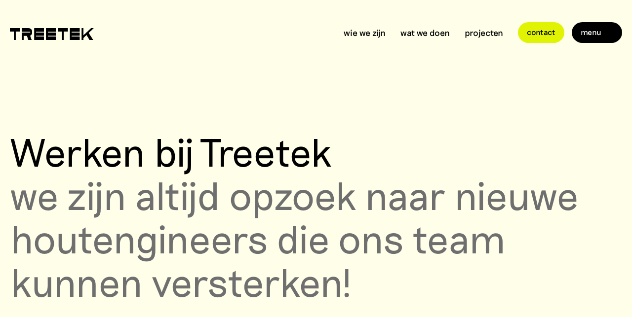

--- FILE ---
content_type: text/html; charset=UTF-8
request_url: https://treetek.nl/vacatures/
body_size: 10006
content:

<!doctype html>
<html lang="nl-NL">
<head>
    <meta charset="utf-8">
    <meta name="viewport" content="width=device-width, initial-scale=1, shrink-to-fit=no">
    <meta name="author" content="Treetek">
    <meta name="copyright" content="Treetek">
    
    <title>Vacatures - Treetek</title>

        <meta name='robots' content='index, follow, max-image-preview:large, max-snippet:-1, max-video-preview:-1' />

	<!-- This site is optimized with the Yoast SEO plugin v26.8 - https://yoast.com/product/yoast-seo-wordpress/ -->
	<link rel="canonical" href="https://treetek.nl/vacatures/" />
	<meta property="og:locale" content="nl_NL" />
	<meta property="og:type" content="website" />
	<meta property="og:title" content="Vacatures - Treetek" />
	<meta property="og:url" content="https://treetek.nl/vacatures/" />
	<meta property="og:site_name" content="Treetek" />
	<meta name="twitter:card" content="summary_large_image" />
	<script type="application/ld+json" class="yoast-schema-graph">{"@context":"https://schema.org","@graph":[{"@type":"CollectionPage","@id":"https://treetek.nl/vacatures/","url":"https://treetek.nl/vacatures/","name":"Vacatures - Treetek","isPartOf":{"@id":"https://treetek.nl/#website"},"primaryImageOfPage":{"@id":"https://treetek.nl/vacatures/#primaryimage"},"image":{"@id":"https://treetek.nl/vacatures/#primaryimage"},"thumbnailUrl":"https://treetek.nl/wp-content/uploads/2025/09/Treetek_MicheleGiebing-4.jpg","breadcrumb":{"@id":"https://treetek.nl/vacatures/#breadcrumb"},"inLanguage":"nl-NL"},{"@type":"ImageObject","inLanguage":"nl-NL","@id":"https://treetek.nl/vacatures/#primaryimage","url":"https://treetek.nl/wp-content/uploads/2025/09/Treetek_MicheleGiebing-4.jpg","contentUrl":"https://treetek.nl/wp-content/uploads/2025/09/Treetek_MicheleGiebing-4.jpg","width":1271,"height":848},{"@type":"BreadcrumbList","@id":"https://treetek.nl/vacatures/#breadcrumb","itemListElement":[{"@type":"ListItem","position":1,"name":"","item":"https://treetek.nl/"},{"@type":"ListItem","position":2,"name":"Vacatures"}]},{"@type":"WebSite","@id":"https://treetek.nl/#website","url":"https://treetek.nl/","name":"Treetek","description":"","potentialAction":[{"@type":"SearchAction","target":{"@type":"EntryPoint","urlTemplate":"https://treetek.nl/?s={search_term_string}"},"query-input":{"@type":"PropertyValueSpecification","valueRequired":true,"valueName":"search_term_string"}}],"inLanguage":"nl-NL"}]}</script>
	<!-- / Yoast SEO plugin. -->


<link rel='dns-prefetch' href='//cdn.jsdelivr.net' />
<link rel='dns-prefetch' href='//cdnjs.cloudflare.com' />
<link rel='dns-prefetch' href='//unpkg.com' />
<link rel='dns-prefetch' href='//maps.googleapis.com' />
<link rel="alternate" type="application/rss+xml" title="Treetek &raquo; Vacatures feed" href="https://treetek.nl/vacatures/?feed=rss2" />
<style id='wp-img-auto-sizes-contain-inline-css' type='text/css'>
img:is([sizes=auto i],[sizes^="auto," i]){contain-intrinsic-size:3000px 1500px}
/*# sourceURL=wp-img-auto-sizes-contain-inline-css */
</style>
<style id='wp-emoji-styles-inline-css' type='text/css'>

	img.wp-smiley, img.emoji {
		display: inline !important;
		border: none !important;
		box-shadow: none !important;
		height: 1em !important;
		width: 1em !important;
		margin: 0 0.07em !important;
		vertical-align: -0.1em !important;
		background: none !important;
		padding: 0 !important;
	}
/*# sourceURL=wp-emoji-styles-inline-css */
</style>
<style id='wp-block-library-inline-css' type='text/css'>
:root{--wp-block-synced-color:#7a00df;--wp-block-synced-color--rgb:122,0,223;--wp-bound-block-color:var(--wp-block-synced-color);--wp-editor-canvas-background:#ddd;--wp-admin-theme-color:#007cba;--wp-admin-theme-color--rgb:0,124,186;--wp-admin-theme-color-darker-10:#006ba1;--wp-admin-theme-color-darker-10--rgb:0,107,160.5;--wp-admin-theme-color-darker-20:#005a87;--wp-admin-theme-color-darker-20--rgb:0,90,135;--wp-admin-border-width-focus:2px}@media (min-resolution:192dpi){:root{--wp-admin-border-width-focus:1.5px}}.wp-element-button{cursor:pointer}:root .has-very-light-gray-background-color{background-color:#eee}:root .has-very-dark-gray-background-color{background-color:#313131}:root .has-very-light-gray-color{color:#eee}:root .has-very-dark-gray-color{color:#313131}:root .has-vivid-green-cyan-to-vivid-cyan-blue-gradient-background{background:linear-gradient(135deg,#00d084,#0693e3)}:root .has-purple-crush-gradient-background{background:linear-gradient(135deg,#34e2e4,#4721fb 50%,#ab1dfe)}:root .has-hazy-dawn-gradient-background{background:linear-gradient(135deg,#faaca8,#dad0ec)}:root .has-subdued-olive-gradient-background{background:linear-gradient(135deg,#fafae1,#67a671)}:root .has-atomic-cream-gradient-background{background:linear-gradient(135deg,#fdd79a,#004a59)}:root .has-nightshade-gradient-background{background:linear-gradient(135deg,#330968,#31cdcf)}:root .has-midnight-gradient-background{background:linear-gradient(135deg,#020381,#2874fc)}:root{--wp--preset--font-size--normal:16px;--wp--preset--font-size--huge:42px}.has-regular-font-size{font-size:1em}.has-larger-font-size{font-size:2.625em}.has-normal-font-size{font-size:var(--wp--preset--font-size--normal)}.has-huge-font-size{font-size:var(--wp--preset--font-size--huge)}.has-text-align-center{text-align:center}.has-text-align-left{text-align:left}.has-text-align-right{text-align:right}.has-fit-text{white-space:nowrap!important}#end-resizable-editor-section{display:none}.aligncenter{clear:both}.items-justified-left{justify-content:flex-start}.items-justified-center{justify-content:center}.items-justified-right{justify-content:flex-end}.items-justified-space-between{justify-content:space-between}.screen-reader-text{border:0;clip-path:inset(50%);height:1px;margin:-1px;overflow:hidden;padding:0;position:absolute;width:1px;word-wrap:normal!important}.screen-reader-text:focus{background-color:#ddd;clip-path:none;color:#444;display:block;font-size:1em;height:auto;left:5px;line-height:normal;padding:15px 23px 14px;text-decoration:none;top:5px;width:auto;z-index:100000}html :where(.has-border-color){border-style:solid}html :where([style*=border-top-color]){border-top-style:solid}html :where([style*=border-right-color]){border-right-style:solid}html :where([style*=border-bottom-color]){border-bottom-style:solid}html :where([style*=border-left-color]){border-left-style:solid}html :where([style*=border-width]){border-style:solid}html :where([style*=border-top-width]){border-top-style:solid}html :where([style*=border-right-width]){border-right-style:solid}html :where([style*=border-bottom-width]){border-bottom-style:solid}html :where([style*=border-left-width]){border-left-style:solid}html :where(img[class*=wp-image-]){height:auto;max-width:100%}:where(figure){margin:0 0 1em}html :where(.is-position-sticky){--wp-admin--admin-bar--position-offset:var(--wp-admin--admin-bar--height,0px)}@media screen and (max-width:600px){html :where(.is-position-sticky){--wp-admin--admin-bar--position-offset:0px}}

/*# sourceURL=wp-block-library-inline-css */
</style><style id='global-styles-inline-css' type='text/css'>
:root{--wp--preset--aspect-ratio--square: 1;--wp--preset--aspect-ratio--4-3: 4/3;--wp--preset--aspect-ratio--3-4: 3/4;--wp--preset--aspect-ratio--3-2: 3/2;--wp--preset--aspect-ratio--2-3: 2/3;--wp--preset--aspect-ratio--16-9: 16/9;--wp--preset--aspect-ratio--9-16: 9/16;--wp--preset--color--black: #000000;--wp--preset--color--cyan-bluish-gray: #abb8c3;--wp--preset--color--white: #ffffff;--wp--preset--color--pale-pink: #f78da7;--wp--preset--color--vivid-red: #cf2e2e;--wp--preset--color--luminous-vivid-orange: #ff6900;--wp--preset--color--luminous-vivid-amber: #fcb900;--wp--preset--color--light-green-cyan: #7bdcb5;--wp--preset--color--vivid-green-cyan: #00d084;--wp--preset--color--pale-cyan-blue: #8ed1fc;--wp--preset--color--vivid-cyan-blue: #0693e3;--wp--preset--color--vivid-purple: #9b51e0;--wp--preset--gradient--vivid-cyan-blue-to-vivid-purple: linear-gradient(135deg,rgb(6,147,227) 0%,rgb(155,81,224) 100%);--wp--preset--gradient--light-green-cyan-to-vivid-green-cyan: linear-gradient(135deg,rgb(122,220,180) 0%,rgb(0,208,130) 100%);--wp--preset--gradient--luminous-vivid-amber-to-luminous-vivid-orange: linear-gradient(135deg,rgb(252,185,0) 0%,rgb(255,105,0) 100%);--wp--preset--gradient--luminous-vivid-orange-to-vivid-red: linear-gradient(135deg,rgb(255,105,0) 0%,rgb(207,46,46) 100%);--wp--preset--gradient--very-light-gray-to-cyan-bluish-gray: linear-gradient(135deg,rgb(238,238,238) 0%,rgb(169,184,195) 100%);--wp--preset--gradient--cool-to-warm-spectrum: linear-gradient(135deg,rgb(74,234,220) 0%,rgb(151,120,209) 20%,rgb(207,42,186) 40%,rgb(238,44,130) 60%,rgb(251,105,98) 80%,rgb(254,248,76) 100%);--wp--preset--gradient--blush-light-purple: linear-gradient(135deg,rgb(255,206,236) 0%,rgb(152,150,240) 100%);--wp--preset--gradient--blush-bordeaux: linear-gradient(135deg,rgb(254,205,165) 0%,rgb(254,45,45) 50%,rgb(107,0,62) 100%);--wp--preset--gradient--luminous-dusk: linear-gradient(135deg,rgb(255,203,112) 0%,rgb(199,81,192) 50%,rgb(65,88,208) 100%);--wp--preset--gradient--pale-ocean: linear-gradient(135deg,rgb(255,245,203) 0%,rgb(182,227,212) 50%,rgb(51,167,181) 100%);--wp--preset--gradient--electric-grass: linear-gradient(135deg,rgb(202,248,128) 0%,rgb(113,206,126) 100%);--wp--preset--gradient--midnight: linear-gradient(135deg,rgb(2,3,129) 0%,rgb(40,116,252) 100%);--wp--preset--font-size--small: 13px;--wp--preset--font-size--medium: 20px;--wp--preset--font-size--large: 36px;--wp--preset--font-size--x-large: 42px;--wp--preset--spacing--20: 0.44rem;--wp--preset--spacing--30: 0.67rem;--wp--preset--spacing--40: 1rem;--wp--preset--spacing--50: 1.5rem;--wp--preset--spacing--60: 2.25rem;--wp--preset--spacing--70: 3.38rem;--wp--preset--spacing--80: 5.06rem;--wp--preset--shadow--natural: 6px 6px 9px rgba(0, 0, 0, 0.2);--wp--preset--shadow--deep: 12px 12px 50px rgba(0, 0, 0, 0.4);--wp--preset--shadow--sharp: 6px 6px 0px rgba(0, 0, 0, 0.2);--wp--preset--shadow--outlined: 6px 6px 0px -3px rgb(255, 255, 255), 6px 6px rgb(0, 0, 0);--wp--preset--shadow--crisp: 6px 6px 0px rgb(0, 0, 0);}:where(.is-layout-flex){gap: 0.5em;}:where(.is-layout-grid){gap: 0.5em;}body .is-layout-flex{display: flex;}.is-layout-flex{flex-wrap: wrap;align-items: center;}.is-layout-flex > :is(*, div){margin: 0;}body .is-layout-grid{display: grid;}.is-layout-grid > :is(*, div){margin: 0;}:where(.wp-block-columns.is-layout-flex){gap: 2em;}:where(.wp-block-columns.is-layout-grid){gap: 2em;}:where(.wp-block-post-template.is-layout-flex){gap: 1.25em;}:where(.wp-block-post-template.is-layout-grid){gap: 1.25em;}.has-black-color{color: var(--wp--preset--color--black) !important;}.has-cyan-bluish-gray-color{color: var(--wp--preset--color--cyan-bluish-gray) !important;}.has-white-color{color: var(--wp--preset--color--white) !important;}.has-pale-pink-color{color: var(--wp--preset--color--pale-pink) !important;}.has-vivid-red-color{color: var(--wp--preset--color--vivid-red) !important;}.has-luminous-vivid-orange-color{color: var(--wp--preset--color--luminous-vivid-orange) !important;}.has-luminous-vivid-amber-color{color: var(--wp--preset--color--luminous-vivid-amber) !important;}.has-light-green-cyan-color{color: var(--wp--preset--color--light-green-cyan) !important;}.has-vivid-green-cyan-color{color: var(--wp--preset--color--vivid-green-cyan) !important;}.has-pale-cyan-blue-color{color: var(--wp--preset--color--pale-cyan-blue) !important;}.has-vivid-cyan-blue-color{color: var(--wp--preset--color--vivid-cyan-blue) !important;}.has-vivid-purple-color{color: var(--wp--preset--color--vivid-purple) !important;}.has-black-background-color{background-color: var(--wp--preset--color--black) !important;}.has-cyan-bluish-gray-background-color{background-color: var(--wp--preset--color--cyan-bluish-gray) !important;}.has-white-background-color{background-color: var(--wp--preset--color--white) !important;}.has-pale-pink-background-color{background-color: var(--wp--preset--color--pale-pink) !important;}.has-vivid-red-background-color{background-color: var(--wp--preset--color--vivid-red) !important;}.has-luminous-vivid-orange-background-color{background-color: var(--wp--preset--color--luminous-vivid-orange) !important;}.has-luminous-vivid-amber-background-color{background-color: var(--wp--preset--color--luminous-vivid-amber) !important;}.has-light-green-cyan-background-color{background-color: var(--wp--preset--color--light-green-cyan) !important;}.has-vivid-green-cyan-background-color{background-color: var(--wp--preset--color--vivid-green-cyan) !important;}.has-pale-cyan-blue-background-color{background-color: var(--wp--preset--color--pale-cyan-blue) !important;}.has-vivid-cyan-blue-background-color{background-color: var(--wp--preset--color--vivid-cyan-blue) !important;}.has-vivid-purple-background-color{background-color: var(--wp--preset--color--vivid-purple) !important;}.has-black-border-color{border-color: var(--wp--preset--color--black) !important;}.has-cyan-bluish-gray-border-color{border-color: var(--wp--preset--color--cyan-bluish-gray) !important;}.has-white-border-color{border-color: var(--wp--preset--color--white) !important;}.has-pale-pink-border-color{border-color: var(--wp--preset--color--pale-pink) !important;}.has-vivid-red-border-color{border-color: var(--wp--preset--color--vivid-red) !important;}.has-luminous-vivid-orange-border-color{border-color: var(--wp--preset--color--luminous-vivid-orange) !important;}.has-luminous-vivid-amber-border-color{border-color: var(--wp--preset--color--luminous-vivid-amber) !important;}.has-light-green-cyan-border-color{border-color: var(--wp--preset--color--light-green-cyan) !important;}.has-vivid-green-cyan-border-color{border-color: var(--wp--preset--color--vivid-green-cyan) !important;}.has-pale-cyan-blue-border-color{border-color: var(--wp--preset--color--pale-cyan-blue) !important;}.has-vivid-cyan-blue-border-color{border-color: var(--wp--preset--color--vivid-cyan-blue) !important;}.has-vivid-purple-border-color{border-color: var(--wp--preset--color--vivid-purple) !important;}.has-vivid-cyan-blue-to-vivid-purple-gradient-background{background: var(--wp--preset--gradient--vivid-cyan-blue-to-vivid-purple) !important;}.has-light-green-cyan-to-vivid-green-cyan-gradient-background{background: var(--wp--preset--gradient--light-green-cyan-to-vivid-green-cyan) !important;}.has-luminous-vivid-amber-to-luminous-vivid-orange-gradient-background{background: var(--wp--preset--gradient--luminous-vivid-amber-to-luminous-vivid-orange) !important;}.has-luminous-vivid-orange-to-vivid-red-gradient-background{background: var(--wp--preset--gradient--luminous-vivid-orange-to-vivid-red) !important;}.has-very-light-gray-to-cyan-bluish-gray-gradient-background{background: var(--wp--preset--gradient--very-light-gray-to-cyan-bluish-gray) !important;}.has-cool-to-warm-spectrum-gradient-background{background: var(--wp--preset--gradient--cool-to-warm-spectrum) !important;}.has-blush-light-purple-gradient-background{background: var(--wp--preset--gradient--blush-light-purple) !important;}.has-blush-bordeaux-gradient-background{background: var(--wp--preset--gradient--blush-bordeaux) !important;}.has-luminous-dusk-gradient-background{background: var(--wp--preset--gradient--luminous-dusk) !important;}.has-pale-ocean-gradient-background{background: var(--wp--preset--gradient--pale-ocean) !important;}.has-electric-grass-gradient-background{background: var(--wp--preset--gradient--electric-grass) !important;}.has-midnight-gradient-background{background: var(--wp--preset--gradient--midnight) !important;}.has-small-font-size{font-size: var(--wp--preset--font-size--small) !important;}.has-medium-font-size{font-size: var(--wp--preset--font-size--medium) !important;}.has-large-font-size{font-size: var(--wp--preset--font-size--large) !important;}.has-x-large-font-size{font-size: var(--wp--preset--font-size--x-large) !important;}
/*# sourceURL=global-styles-inline-css */
</style>

<style id='classic-theme-styles-inline-css' type='text/css'>
/*! This file is auto-generated */
.wp-block-button__link{color:#fff;background-color:#32373c;border-radius:9999px;box-shadow:none;text-decoration:none;padding:calc(.667em + 2px) calc(1.333em + 2px);font-size:1.125em}.wp-block-file__button{background:#32373c;color:#fff;text-decoration:none}
/*# sourceURL=/wp-includes/css/classic-themes.min.css */
</style>
<link rel='stylesheet' id='bootstrap-css' href='https://cdn.jsdelivr.net/npm/bootstrap@5.3.3/dist/css/bootstrap.min.css' type='text/css' media='all' />
<link rel='stylesheet' id='owl-carousel-css' href='https://cdnjs.cloudflare.com/ajax/libs/OwlCarousel2/2.3.4/assets/owl.carousel.min.css' type='text/css' media='all' />
<link rel='stylesheet' id='aos-css' href='https://unpkg.com/aos@2.3.1/dist/aos.css' type='text/css' media='all' />
<link rel='stylesheet' id='simple-lightbox-css' href='https://treetek.nl/wp-content/themes/treetek/css/simple-lightbox.css?ver=1618992897' type='text/css' media='all' />
<link rel='stylesheet' id='pixel-css' href='https://treetek.nl/wp-content/themes/treetek/style.css?ver=1761823760' type='text/css' media='all' />
<style id='wp-block-paragraph-inline-css' type='text/css'>
.is-small-text{font-size:.875em}.is-regular-text{font-size:1em}.is-large-text{font-size:2.25em}.is-larger-text{font-size:3em}.has-drop-cap:not(:focus):first-letter{float:left;font-size:8.4em;font-style:normal;font-weight:100;line-height:.68;margin:.05em .1em 0 0;text-transform:uppercase}body.rtl .has-drop-cap:not(:focus):first-letter{float:none;margin-left:.1em}p.has-drop-cap.has-background{overflow:hidden}:root :where(p.has-background){padding:1.25em 2.375em}:where(p.has-text-color:not(.has-link-color)) a{color:inherit}p.has-text-align-left[style*="writing-mode:vertical-lr"],p.has-text-align-right[style*="writing-mode:vertical-rl"]{rotate:180deg}
/*# sourceURL=https://treetek.nl/wp-includes/blocks/paragraph/style.min.css */
</style>
<script type="text/javascript" src="https://code.jquery.com/jquery-3.5.1.min.js" id="jquery-core-js"></script>
<script type="text/javascript" src="https://code.jquery.com/jquery-migrate-3.3.2.min.js" id="jquery-migrate-js"></script>
<script type="text/javascript" id="file_uploads_nfpluginsettings-js-extra">
/* <![CDATA[ */
var params = {"clearLogRestUrl":"https://treetek.nl/wp-json/nf-file-uploads/debug-log/delete-all","clearLogButtonId":"file_uploads_clear_debug_logger","downloadLogRestUrl":"https://treetek.nl/wp-json/nf-file-uploads/debug-log/get-all","downloadLogButtonId":"file_uploads_download_debug_logger"};
//# sourceURL=file_uploads_nfpluginsettings-js-extra
/* ]]> */
</script>
<script type="text/javascript" src="https://treetek.nl/wp-content/plugins/ninja-forms-uploads/assets/js/nfpluginsettings.js?ver=3.3.23" id="file_uploads_nfpluginsettings-js"></script>
<link rel="https://api.w.org/" href="https://treetek.nl/wp-json/" /><link rel="EditURI" type="application/rsd+xml" title="RSD" href="https://treetek.nl/xmlrpc.php?rsd" />
<meta name="generator" content="WordPress 6.9" />
<link rel="icon" href="https://treetek.nl/wp-content/uploads/2025/08/cropped-cropped-favicon-32x32.png" sizes="32x32" />
<link rel="icon" href="https://treetek.nl/wp-content/uploads/2025/08/cropped-cropped-favicon-192x192.png" sizes="192x192" />
<link rel="apple-touch-icon" href="https://treetek.nl/wp-content/uploads/2025/08/cropped-cropped-favicon-180x180.png" />
<meta name="msapplication-TileImage" content="https://treetek.nl/wp-content/uploads/2025/08/cropped-cropped-favicon-270x270.png" />
                    <!-- Google Tag Manager -->
        <script>
            (function (w, d, s, l, i) {
                w[l] = w[l] || [];
                w[l].push({'gtm.start': new Date().getTime(), event: 'gtm.js'});
                var f = d.getElementsByTagName(s)[0],
                    j = d.createElement(s), dl = l != 'dataLayer' ? '&l=' + l : '';
                j.async = true;
                j.src =
                    'https://www.googletagmanager.com/gtm.js?id=' + i + dl;
                f.parentNode.insertBefore(j, f);
            })(window, document, 'script', 'dataLayer', 'GTM-KN6B6LH');
        </script>
        <!-- End Google Tag Manager -->
        
<link rel='stylesheet' id='fontawesome-css' href='https://treetek.nl/wp-content/themes/treetek/css/all.min.css?ver=7.0.0' type='text/css' media='all' />
</head>
<body class="archive post-type-archive post-type-archive-vacatures wp-theme-treetek">

<div class="skip-links">
    <a href="#content">Ga direct naar inhoud</a>
    <a href="#mainMenu">Ga direct naar hoofdmenu</a>
</div>

            <!-- Google Tag Manager (noscript) -->
        <noscript>
            <iframe src="https://www.googletagmanager.com/ns.html?id=GTM-KN6B6LH" height="0" width="0" style="display:none;visibility:hidden"></iframe>
        </noscript>
        <!-- End Google Tag Manager (noscript) -->
    
<nav class="navbar navbar-expand-lg">
    <div class="container">
        <a class="navbar-brand" href="/">
            <img src="https://treetek.nl/wp-content/uploads/2025/08/treetek-logo.svg" alt="Logo Treetek">
        </a>
        <div class="close-button d-lg-none">
            <button class="navbar-toggler openbtn" id="icon" type="button" aria-controls="mainMenu" aria-expanded="false" aria-label="Toggle navigation">
                <i class="fa-regular fa-grip-lines"></i>
            </button>
        </div>
        <div class="collapse navbar-collapse order-lg-0" id="mainMenu"><ul class="navbar-nav ms-auto"><li  id="menu-item-247" class="menu-item menu-item-type-post_type menu-item-object-page nav-item nav-item-247"><a href="https://treetek.nl/wie-we-zijn/" class="nav-link ">wie we zijn</a></li>
<li  id="menu-item-246" class="menu-item menu-item-type-post_type menu-item-object-page nav-item nav-item-246"><a href="https://treetek.nl/wat-we-doen/" class="nav-link ">wat we doen</a></li>
<li  id="menu-item-248" class="menu-item menu-item-type-post_type_archive menu-item-object-projecten nav-item nav-item-248"><a href="https://treetek.nl/projecten/" class="nav-link ">projecten</a></li>
<li class="nav-item">
                <a class="nav-link btn btn-primary" href="https://treetek.nl/contact/" target="">Contact</a>
                </li><li class="nav-item">
            <button class="nav-link btn btn-secondary mx-0" id="nav-menu">Menu<i class="fa-regular fa-grip-lines ms-1"></i></button>
        </li></ul></div>                    <a href="https://treetek.nl/contact/" class="btn btn-primary btn-nav-sm d-lg-none" target="">Contact</a>
            </div>
</nav>

<div id="fullscreen-menu">
    <div class="container">
        <div class="row w-100">
                            <div class="col-lg-4 col-md-5 menu-info">
                                            <img src="https://treetek.nl/wp-content/uploads/2025/08/bos.jpg" alt="" class="menu-info-img">
                                        <p class="mb-0">Tekzeker</p>
                    <p class="mb-0">
                        <span class="text-color">Treetek is 100% FSC gecertificeerd</span>
                    </p>
                    <p class="mb-0">Duurzaam bosbeheer is essentieel, zodat we nu met hout kunnen bouwen én toekomstige generaties daarvan kunnen profiteren.</p>
                </div>
                        <div class="col-md-6 ms-md-auto">
                <div class="d-none d-lg-block">
                    <ul><li id="menu-item-253" class="menu-item menu-item-type-post_type_archive menu-item-object-faq menu-item-253"><a href="https://treetek.nl/faq/">veelgestelde vragen</a></li>
<li id="menu-item-254" class="menu-item menu-item-type-post_type_archive menu-item-object-vacatures current-menu-item menu-item-254"><a href="https://treetek.nl/vacatures/" aria-current="page">vacatures</a></li>
</ul>                </div>
                <div class="d-lg-none">
                    <ul><li id="menu-item-1645" class="menu-item menu-item-type-custom menu-item-object-custom menu-item-1645"><a href="https://treetek.nl/projecten/">projecten</a></li>
<li id="menu-item-264" class="menu-item menu-item-type-post_type menu-item-object-page menu-item-264"><a href="https://treetek.nl/wie-we-zijn/">wie we zijn</a></li>
<li id="menu-item-263" class="menu-item menu-item-type-post_type menu-item-object-page menu-item-263"><a href="https://treetek.nl/wat-we-doen/">wat we doen</a></li>
<li id="menu-item-265" class="menu-item menu-item-type-post_type_archive menu-item-object-faq menu-item-265"><a href="https://treetek.nl/faq/">veelgestelde vragen</a></li>
<li id="menu-item-266" class="menu-item menu-item-type-post_type_archive menu-item-object-vacatures current-menu-item menu-item-266"><a href="https://treetek.nl/vacatures/" aria-current="page">vacatures</a></li>
</ul>                </div>
                <button id="close-lg-menu" class="btn btn-secondary btn-secondary-alt mt-2 d-none d-lg-inline-block"><i class="fa-regular fa-xmark me-2"></i>Sluiten</button>
            </div>
        </div>
    </div>
</div>
    <section class="simple-header">
        <div class="container">
            <div class="row">
                <div class="col-12">
                    <h1 class="mb-0" data-aos="fade-down">Werken bij Treetek </h1>
                    <span class="h1 third-color mb-0 d-block" data-aos="fade-up" data-aos-delay="250">we zijn altijd opzoek naar nieuwe houtengineers die ons team kunnen versterken!</span>
                </div>
            </div>
        </div>
    </section>


<section class="archive-jobs pt-5">
    <div class="container">
        <div class="row">
            <div class="col-sm-4 col-12">
                <h6 class="mb-4 mb-sm-0"></h6>
            </div>
            <div class="col-sm-8 col-12">
                                                    <div class="archive-job mb-4" data-aos="fade-up" data-aos-delay="0">
                        <div class="archive-job-content">
                            <div>
                                                                <h4 class="mb-0">Algemeen Directeur</h4>
                            </div>
                            <div class="mt-auto">
                                <a href="https://treetek.nl/vacatures/algemeen-directeur/" class="btn btn-primary">Bekijk deze vacature</a>
                            </div>
                        </div>
                                                <img src="https://treetek.nl/wp-content/uploads/2025/09/Treetek_MicheleGiebing-4.jpg" alt="Algemeen Directeur" class="archive-job-img">
                    </div>
                                        <div class="archive-job mb-4" data-aos="fade-up" data-aos-delay="200">
                        <div class="archive-job-content">
                            <div>
                                                                <h4 class="mb-0">Projectleider Houtbouw</h4>
                            </div>
                            <div class="mt-auto">
                                <a href="https://treetek.nl/vacatures/projectleider-houtbouw/" class="btn btn-primary">Bekijk deze vacature</a>
                            </div>
                        </div>
                                                <img src="https://treetek.nl/wp-content/uploads/2025/09/Treetek_MicheleGiebing-16.jpg" alt="Projectleider Houtbouw" class="archive-job-img">
                    </div>
                                        <div class="archive-job mb-4" data-aos="fade-up" data-aos-delay="400">
                        <div class="archive-job-content">
                            <div>
                                                                <h4 class="mb-0">Montage Voorman</h4>
                            </div>
                            <div class="mt-auto">
                                <a href="https://treetek.nl/vacatures/montage-voorman-2/" class="btn btn-primary">Bekijk deze vacature</a>
                            </div>
                        </div>
                                                <img src="https://treetek.nl/wp-content/uploads/2025/09/Treetek-Huissen-Proces-MaartenvanderWolf-13.jpg" alt="Montage Voorman" class="archive-job-img">
                    </div>
                                        <div class="archive-job mb-4" data-aos="fade-up" data-aos-delay="600">
                        <div class="archive-job-content">
                            <div>
                                                                <h4 class="mb-0">BIM-Modelleur</h4>
                            </div>
                            <div class="mt-auto">
                                <a href="https://treetek.nl/vacatures/modelleur/" class="btn btn-primary">Bekijk deze vacature</a>
                            </div>
                        </div>
                                                <img src="https://treetek.nl/wp-content/uploads/2025/09/Treetek_MicheleGiebing-25.jpg" alt="BIM-Modelleur" class="archive-job-img">
                    </div>
                                </div>
        </div>
    </div>
</section>


<section class="quote pt-0   ">
    <div class="container">
        <div class="row">
            <div class="col-lg-11 col-12">
                <h4 class="fw-thin" data-aos="fade-down">
                    'Het mooie van Treetek is dat het een bedrijf is wat nog volop in ontwikkeling is, jouw inbreng en expertise zijn hierbij gewenst.'                </h4>
                                    <h5 class="mb-0" data-aos="fade-up" data-aos-delay="250">
                        <i class="fa-light fa-dash me-2"></i>
                        Roel, BIM-Manager                    </h5>
                            </div>
        </div>
    </div>
</section>
<section class="cta pt-0 pb-0  pb-5">
    <div class="container">
        <div class="row">
            <div class="col-12">
                <div class="cta-row d-lg-flex justify-content-between fifth-bg white-color" data-aos="fade-up">
                    <div class="pe-lg-4 mb-5 mb-lg-0">
                        <span class="h4 d-block mb-0">Zit jouw functie er niet tussen?</span>
                        <span class="h4 third-color mb-0 d-block">Neem gerust contact op, we staan altijd open voor een gesprek.</span>
                                                    <div class="mt-4">
                                <a class="btn btn-primary" href="https://treetek.nl/contact/" target="_self">Contact</a>
                            </div>
                                            </div>
                                            <img src="https://treetek.nl/wp-content/uploads/2025/09/Treetek_MicheleGiebing-4.jpg" alt="" class="cta-img mt-5 mt-lg-0">
                                    </div>
            </div>
        </div>
    </div>
</section>
<footer>
    <div class="container">
        <div class="row">
            <div class="col-lg-3 col-12 mb-5 mb-lg-0">
                <a class="navbar-brand" href="/">
                    <img src="https://treetek.nl/wp-content/uploads/2025/08/treetek-logo.svg" alt="Logo Treetek">
                </a>
            </div>
            <div class="col-lg-6 col-md-8 col-12 mb-5 mb-lg-0">
                <div class="row">
                                            <div class="col-lg-4 col-6">
                            <div class="footer-nav-item">
                                <a href="https://treetek.nl/wie-we-zijn/">wie we zijn<i class="fa-light fa-arrow-right ms-1"></i></a>
                            </div>
                        </div>
                                            <div class="col-lg-4 col-6">
                            <div class="footer-nav-item">
                                <a href="https://treetek.nl/wat-we-doen/">wat we doen<i class="fa-light fa-arrow-right ms-1"></i></a>
                            </div>
                        </div>
                                            <div class="col-lg-4 col-6">
                            <div class="footer-nav-item">
                                <a href="https://treetek.nl/projecten/">projecten<i class="fa-light fa-arrow-right ms-1"></i></a>
                            </div>
                        </div>
                                            <div class="col-lg-4 col-6">
                            <div class="footer-nav-item">
                                <a href="https://treetek.nl/vacatures/">vacatures<i class="fa-light fa-arrow-right ms-1"></i></a>
                            </div>
                        </div>
                                    </div>
            </div>
            <div class="col-lg-2 col-md-4 ms-lg-auto">
                <div class="socials">
    <span class="d-block fw-medium mb-2">Volg ons op</span>
    <!-- INSTAGRAM -->
            <a href="https://www.instagram.com/_treetek_" target="_blank" aria-label="Instagram" class="instagram"><i class="fa-brands fa-instagram"></i></a>
    
    <!-- TWITTER -->
    
    <!-- FACEBOOK -->
    
    <!-- LINKEDIN -->
            <a href="https://www.linkedin.com/company/65265664" target="_blank" aria-label="LinkedIn" class="linkedin"><i class="fa-brands fa-linkedin-in"></i></a>
    
    <!-- YOUTUBE -->
    </div>            </div>
        </div>
    </div>
</footer>

<div class="footerbar">
    <div class="container">
        <div class="row">
            <div class="col-lg-6 offset-lg-3">
                <div class="row">
                                            <div class="col-sm-4 col-12">
                            <div class="footerbar-nav-item">
                                <a href="https://treetek.nl/disclaimer/">disclaimer<i class="fa-light fa-arrow-right ms-1"></i></a>
                            </div>
                        </div>
                                            <div class="col-sm-4 col-12">
                            <div class="footerbar-nav-item">
                                <a href="https://treetek.nl/cookies/">cookies<i class="fa-light fa-arrow-right ms-1"></i></a>
                            </div>
                        </div>
                                            <div class="col-sm-4 col-12">
                            <div class="footerbar-nav-item">
                                <a href="https://treetek.nl/privacy-policy/">privacy policy<i class="fa-light fa-arrow-right ms-1"></i></a>
                            </div>
                        </div>
                                    </div>
            </div>
            <div class="col-lg-2 col-12">
                <div class="footerbar-blog-name"><i class="fa-light fa-copyright"></i> Treetek 2026</div>
            </div>
        </div>
    </div>
</div>

<script type="speculationrules">
{"prefetch":[{"source":"document","where":{"and":[{"href_matches":"/*"},{"not":{"href_matches":["/wp-*.php","/wp-admin/*","/wp-content/uploads/*","/wp-content/*","/wp-content/plugins/*","/wp-content/themes/treetek/*","/*\\?(.+)"]}},{"not":{"selector_matches":"a[rel~=\"nofollow\"]"}},{"not":{"selector_matches":".no-prefetch, .no-prefetch a"}}]},"eagerness":"conservative"}]}
</script>
<script type="text/javascript" src="https://cdn.jsdelivr.net/npm/bootstrap@5.3.3/dist/js/bootstrap.bundle.min.js" id="bootstrap-js"></script>
<script type="text/javascript" src="https://cdnjs.cloudflare.com/ajax/libs/OwlCarousel2/2.3.4/owl.carousel.min.js" id="owl-carousel-js"></script>
<script type="text/javascript" src="https://unpkg.com/aos@2.3.1/dist/aos.js" id="aos-js"></script>
<script type="text/javascript" src="https://cdnjs.cloudflare.com/ajax/libs/gsap/3.12.2/gsap.min.js" id="gsap-js"></script>
<script type="text/javascript" src="https://cdnjs.cloudflare.com/ajax/libs/gsap/3.12.2/ScrollTrigger.min.js" id="scrolltrigger-js"></script>
<script type="text/javascript" src="https://maps.googleapis.com/maps/api/js?key=AIzaSyDqBJ_nFauxn5ubNxLblOS_PZMwYobpKQ8" id="google-maps-js"></script>
<script type="text/javascript" src="https://treetek.nl/wp-content/themes/treetek/js/simple-lightbox.js?ver=1618992897" id="simple-lightbox-js"></script>
<script type="text/javascript" id="pixel-js-extra">
/* <![CDATA[ */
var projectMapData = {"markers":[{"title":"GMB Dodewaard","lat":51.9140052,"lng":5.6569388,"permalink":"https://treetek.nl/projecten/gmb-dodewaard/","excerpt":"","thumb":"https://treetek.nl/wp-content/uploads/2025/10/CheeseWorks-0003-300x225.jpg"},{"title":"Slingerbos","lat":51.9383502,"lng":5.9393769,"permalink":"https://treetek.nl/projecten/slingerbos/","excerpt":"Waar seriematige houtbouw en ontwerpvrijheid samenkomen.","thumb":"https://treetek.nl/wp-content/uploads/2025/09/CheeseWorks-0034-300x225.jpg"},{"title":"Nelson Mandelabuurt","lat":52.3730796,"lng":4.8924534,"permalink":"https://treetek.nl/projecten/nelson-mandelabuurt/","excerpt":"","thumb":"https://treetek.nl/wp-content/uploads/2025/10/240058_TREETEK_Amsterdam_Mandelabuurt_CON_BLOK-A_SO_4-300x176.png"},{"title":"Blueprint Automation","lat":52.08701595,"lng":4.876687198673499,"permalink":"https://treetek.nl/projecten/blueprint-automation/","excerpt":"","thumb":"https://treetek.nl/wp-content/uploads/2025/10/WOERDEN_BLUEPRINT_18_4R8A0561-min-300x200.jpg"},{"title":"Milence","lat":53.6159963,"lng":-0.2136727,"permalink":"https://treetek.nl/projecten/milence/","excerpt":"\u00c9\u00e9n concept, internationaal uitvoerbaar.","thumb":"https://treetek.nl/wp-content/uploads/2025/09/Milence_Hermsdorfer_Kreuz_013-300x200.jpg"},{"title":"Milence","lat":49.1935184,"lng":1.240638,"permalink":"https://treetek.nl/projecten/milence/","excerpt":"\u00c9\u00e9n concept, internationaal uitvoerbaar.","thumb":"https://treetek.nl/wp-content/uploads/2025/09/Milence_Hermsdorfer_Kreuz_013-300x200.jpg"},{"title":"Milence","lat":41.6521342,"lng":-0.8809428,"permalink":"https://treetek.nl/projecten/milence/","excerpt":"\u00c9\u00e9n concept, internationaal uitvoerbaar.","thumb":"https://treetek.nl/wp-content/uploads/2025/09/Milence_Hermsdorfer_Kreuz_013-300x200.jpg"},{"title":"Milence","lat":51.3702109,"lng":6.1688954,"permalink":"https://treetek.nl/projecten/milence/","excerpt":"\u00c9\u00e9n concept, internationaal uitvoerbaar.","thumb":"https://treetek.nl/wp-content/uploads/2025/09/Milence_Hermsdorfer_Kreuz_013-300x200.jpg"},{"title":"Milence","lat":52.5089759,"lng":6.0943765,"permalink":"https://treetek.nl/projecten/milence/","excerpt":"\u00c9\u00e9n concept, internationaal uitvoerbaar.","thumb":"https://treetek.nl/wp-content/uploads/2025/09/Milence_Hermsdorfer_Kreuz_013-300x200.jpg"},{"title":"Milence","lat":58.2315432,"lng":14.6554063,"permalink":"https://treetek.nl/projecten/milence/","excerpt":"\u00c9\u00e9n concept, internationaal uitvoerbaar.","thumb":"https://treetek.nl/wp-content/uploads/2025/09/Milence_Hermsdorfer_Kreuz_013-300x200.jpg"},{"title":"Milence","lat":49.2577886,"lng":4.031926,"permalink":"https://treetek.nl/projecten/milence/","excerpt":"\u00c9\u00e9n concept, internationaal uitvoerbaar.","thumb":"https://treetek.nl/wp-content/uploads/2025/09/Milence_Hermsdorfer_Kreuz_013-300x200.jpg"},{"title":"Milence","lat":51.0538286,"lng":3.7250121,"permalink":"https://treetek.nl/projecten/milence/","excerpt":"\u00c9\u00e9n concept, internationaal uitvoerbaar.","thumb":"https://treetek.nl/wp-content/uploads/2025/09/Milence_Hermsdorfer_Kreuz_013-300x200.jpg"},{"title":"Milence","lat":49.4404591,"lng":1.0939658,"permalink":"https://treetek.nl/projecten/milence/","excerpt":"\u00c9\u00e9n concept, internationaal uitvoerbaar.","thumb":"https://treetek.nl/wp-content/uploads/2025/09/Milence_Hermsdorfer_Kreuz_013-300x200.jpg"},{"title":"Milence","lat":50.8813424,"lng":11.8547732,"permalink":"https://treetek.nl/projecten/milence/","excerpt":"\u00c9\u00e9n concept, internationaal uitvoerbaar.","thumb":"https://treetek.nl/wp-content/uploads/2025/09/Milence_Hermsdorfer_Kreuz_013-300x200.jpg"},{"title":"Milence","lat":50.6365654,"lng":3.0635282,"permalink":"https://treetek.nl/projecten/milence/","excerpt":"\u00c9\u00e9n concept, internationaal uitvoerbaar.","thumb":"https://treetek.nl/wp-content/uploads/2025/09/Milence_Hermsdorfer_Kreuz_013-300x200.jpg"},{"title":"Hoef en Haag","lat":51.9889916,"lng":5.0939178,"permalink":"https://treetek.nl/projecten/hoef-en-haag-2/","excerpt":"Acht casco\u2019s: snel, schoon en volgens plan.","thumb":"https://treetek.nl/wp-content/uploads/2025/10/TreetekVianen2_MicheleGiebing-4-300x200.jpg"},{"title":"Kortestraat","lat":51.981024315168156,"lng":5.905262001200096,"permalink":"https://treetek.nl/projecten/kortestraat/","excerpt":"20 studio&#8217;s gemaakt van CLT, middenin het centrum van Arnhem.","thumb":"https://treetek.nl/wp-content/uploads/2025/09/2025_TREETEK_KORTESTRAAT_ARNHEM_V0.00_00_01_05.Still002-300x169.jpg"},{"title":"Common Woods","lat":52.1562499,"lng":5.3896944,"permalink":"https://treetek.nl/projecten/common-woods/","excerpt":"Een woonwijk waar stad en bos letterlijk verweven zijn.","thumb":"https://treetek.nl/wp-content/uploads/2025/09/p2-verkleind-min-300x225.jpg"},{"title":"Amintahof","lat":52.2629093,"lng":4.490519,"permalink":"https://treetek.nl/projecten/hoef-en-haag/","excerpt":"","thumb":"https://treetek.nl/wp-content/uploads/2025/10/kon-7-300x169.jpg"},{"title":"Hof van Duurzaamheid Rijwoningen","lat":52.1976221,"lng":5.3977542,"permalink":"https://treetek.nl/projecten/hof-van-duurzaamheid-rijwoningen/","excerpt":"Een hele woonwijk van hout: 40 eengezinswoningen en 7 urban villa\u2019s.","thumb":"https://treetek.nl/wp-content/uploads/2025/09/220208_Hof_van_Duurzaamheid_Al_Hajem_LR-41-300x200.jpg"},{"title":"GMB IJhorst","lat":52.6607496,"lng":6.2910616,"permalink":"https://treetek.nl/projecten/gmb-ijhorst/","excerpt":"","thumb":"https://treetek.nl/wp-content/uploads/2025/10/IJHORST_GMB_01_4R8A4894-300x200.jpg"},{"title":"CPO Singelhof","lat":52.4579135,"lng":5.9995423,"permalink":"https://treetek.nl/projecten/singelhof/","excerpt":"De houtengineers denken mee van idee tot uitvoering.","thumb":"https://treetek.nl/wp-content/uploads/2025/09/DJI_20241007020627_0027_D-300x225.jpg"},{"title":"Spykerhuizen, het nieuwe land","lat":51.9829776,"lng":5.9186616,"permalink":"https://treetek.nl/projecten/spykerhuizen/","excerpt":"Slim bouwen in de binnenstad","thumb":"https://treetek.nl/wp-content/uploads/2025/09/Treetek_Spykerhuizen_30_10_Studio_Sven_low_Res_-30-300x200.jpg"},{"title":"De Open Hofkerk","lat":52.0050085,"lng":5.7925941,"permalink":"https://treetek.nl/projecten/de-open-hofkerk/","excerpt":"","thumb":"https://treetek.nl/wp-content/uploads/2025/10/Open_Hof_Kerk_Karbouw_mrt_2024_Studio_Sven_Low_Res_-41-1-200x300.jpg"},{"title":"Vijverhof","lat":51.811356599999996,"lng":5.917025692367215,"permalink":"https://treetek.nl/projecten/vijverhof/","excerpt":"In Berg en Dal komt de \u2028prachtige nieuwe woonbuurt Vijverhof.","thumb":"https://treetek.nl/wp-content/uploads/2025/08/vijverhof-300x200.jpg"}],"center":{"lat":52.2,"lng":5.3},"zoom":"7","markerIcon":"https://treetek.nl/wp-content/themes/treetek/images/marker.svg"};
//# sourceURL=pixel-js-extra
/* ]]> */
</script>
<script type="text/javascript" src="https://treetek.nl/wp-content/themes/treetek/js/main.js?ver=1761311821" id="pixel-js"></script>
<script id="wp-emoji-settings" type="application/json">
{"baseUrl":"https://s.w.org/images/core/emoji/17.0.2/72x72/","ext":".png","svgUrl":"https://s.w.org/images/core/emoji/17.0.2/svg/","svgExt":".svg","source":{"concatemoji":"https://treetek.nl/wp-includes/js/wp-emoji-release.min.js?ver=6.9"}}
</script>
<script type="module">
/* <![CDATA[ */
/*! This file is auto-generated */
const a=JSON.parse(document.getElementById("wp-emoji-settings").textContent),o=(window._wpemojiSettings=a,"wpEmojiSettingsSupports"),s=["flag","emoji"];function i(e){try{var t={supportTests:e,timestamp:(new Date).valueOf()};sessionStorage.setItem(o,JSON.stringify(t))}catch(e){}}function c(e,t,n){e.clearRect(0,0,e.canvas.width,e.canvas.height),e.fillText(t,0,0);t=new Uint32Array(e.getImageData(0,0,e.canvas.width,e.canvas.height).data);e.clearRect(0,0,e.canvas.width,e.canvas.height),e.fillText(n,0,0);const a=new Uint32Array(e.getImageData(0,0,e.canvas.width,e.canvas.height).data);return t.every((e,t)=>e===a[t])}function p(e,t){e.clearRect(0,0,e.canvas.width,e.canvas.height),e.fillText(t,0,0);var n=e.getImageData(16,16,1,1);for(let e=0;e<n.data.length;e++)if(0!==n.data[e])return!1;return!0}function u(e,t,n,a){switch(t){case"flag":return n(e,"\ud83c\udff3\ufe0f\u200d\u26a7\ufe0f","\ud83c\udff3\ufe0f\u200b\u26a7\ufe0f")?!1:!n(e,"\ud83c\udde8\ud83c\uddf6","\ud83c\udde8\u200b\ud83c\uddf6")&&!n(e,"\ud83c\udff4\udb40\udc67\udb40\udc62\udb40\udc65\udb40\udc6e\udb40\udc67\udb40\udc7f","\ud83c\udff4\u200b\udb40\udc67\u200b\udb40\udc62\u200b\udb40\udc65\u200b\udb40\udc6e\u200b\udb40\udc67\u200b\udb40\udc7f");case"emoji":return!a(e,"\ud83e\u1fac8")}return!1}function f(e,t,n,a){let r;const o=(r="undefined"!=typeof WorkerGlobalScope&&self instanceof WorkerGlobalScope?new OffscreenCanvas(300,150):document.createElement("canvas")).getContext("2d",{willReadFrequently:!0}),s=(o.textBaseline="top",o.font="600 32px Arial",{});return e.forEach(e=>{s[e]=t(o,e,n,a)}),s}function r(e){var t=document.createElement("script");t.src=e,t.defer=!0,document.head.appendChild(t)}a.supports={everything:!0,everythingExceptFlag:!0},new Promise(t=>{let n=function(){try{var e=JSON.parse(sessionStorage.getItem(o));if("object"==typeof e&&"number"==typeof e.timestamp&&(new Date).valueOf()<e.timestamp+604800&&"object"==typeof e.supportTests)return e.supportTests}catch(e){}return null}();if(!n){if("undefined"!=typeof Worker&&"undefined"!=typeof OffscreenCanvas&&"undefined"!=typeof URL&&URL.createObjectURL&&"undefined"!=typeof Blob)try{var e="postMessage("+f.toString()+"("+[JSON.stringify(s),u.toString(),c.toString(),p.toString()].join(",")+"));",a=new Blob([e],{type:"text/javascript"});const r=new Worker(URL.createObjectURL(a),{name:"wpTestEmojiSupports"});return void(r.onmessage=e=>{i(n=e.data),r.terminate(),t(n)})}catch(e){}i(n=f(s,u,c,p))}t(n)}).then(e=>{for(const n in e)a.supports[n]=e[n],a.supports.everything=a.supports.everything&&a.supports[n],"flag"!==n&&(a.supports.everythingExceptFlag=a.supports.everythingExceptFlag&&a.supports[n]);var t;a.supports.everythingExceptFlag=a.supports.everythingExceptFlag&&!a.supports.flag,a.supports.everything||((t=a.source||{}).concatemoji?r(t.concatemoji):t.wpemoji&&t.twemoji&&(r(t.twemoji),r(t.wpemoji)))});
//# sourceURL=https://treetek.nl/wp-includes/js/wp-emoji-loader.min.js
/* ]]> */
</script>

</body>
</html>

--- FILE ---
content_type: text/css
request_url: https://treetek.nl/wp-content/themes/treetek/style.css?ver=1761823760
body_size: 5833
content:
/*
Theme Name: Treetek
Theme URI: https://treetek.pixdev.nl
Author: Pixel Creation
Author URI: https://www.pixelcreation.nl/
Description: Een thema op maat, ontwikkeld door Pixel Creation.
Version: 1.0
Text Domain: treetek
*/
/* This file is made for all your variables, think of colors you will use, basic spacing etc. */
@font-face {
  font-family: "Riposte";
  src: url("webfonts/Riposte-Thin.otf") format("opentype");
  font-weight: 200;
  font-style: normal;
}
@font-face {
  font-family: "Riposte";
  src: url("webfonts/Riposte-Light.otf") format("opentype");
  font-weight: 300;
  font-style: normal;
}
@font-face {
  font-family: "Riposte";
  src: url("webfonts/Riposte-Regular.otf") format("opentype");
  font-weight: 400;
  font-style: normal;
}
@font-face {
  font-family: "Riposte";
  src: url("webfonts/Riposte-Medium.otf") format("opentype");
  font-weight: 500;
  font-style: normal;
}
@font-face {
  font-family: "Riposte";
  src: url("webfonts/Riposte-Bold.otf") format("opentype");
  font-weight: 700;
  font-style: normal;
}
body {
  font-size: 1rem;
  font-family: "Riposte", sans-serif;
  color: #000000;
  text-rendering: optimizeLegibility;
  -webkit-font-smoothing: antialiased;
  -moz-osx-font-smoothing: grayscale;
}
body.menu-open {
  overflow: hidden;
}

/* ACCESSIBILITY */
.skip-links a {
  position: absolute;
  top: -100vh;
  left: -100vw;
  z-index: 9999;
  padding: 1.2rem 2rem;
  color: white;
  border-top: 2px solid white;
  border-right: 2px solid white;
  border-bottom: 2px solid white;
  background-color: #1d1d1d;
}
.skip-links a:focus {
  top: 8rem;
  left: 0;
}

a:focus-visible, button:focus-visible {
  outline: 2px dotted black;
  z-index: 9999;
  outline-offset: 0;
  -webkit-box-shadow: 0 0 0 2px white;
  box-shadow: 0 0 0 2px white;
}

.accessibility {
  display: flex;
  align-items: center;
  justify-content: end;
  gap: 9px;
  font-size: 16px;
}
.accessibility .set-font-size {
  padding: 0 0 3px 0;
  display: inline-flex;
}
.accessibility .set-font-size .font-size {
  padding: 0 8px 2px 8px;
  display: flex;
  align-items: end;
  line-height: 1;
  border: 0;
  background-color: unset;
}
.accessibility .set-font-size .font-size.font-small {
  font-size: 15px;
}
.accessibility .set-font-size .font-size.font-medium {
  font-size: 18px;
}
.accessibility .set-font-size .font-size.font-large {
  font-size: 21px;
}
.accessibility .set-font-size .font-size:hover {
  text-decoration: underline;
}
.accessibility .set-font-size .font-size.active {
  font-weight: 700;
  cursor: default;
}
.accessibility .set-font-size .font-size.active:hover {
  text-decoration: none;
}
.accessibility .contrast {
  border: 0;
  background-color: unset;
}

/* Colors */
.first-color {
  color: #DFF303;
}

.second-color {
  color: #FFFEE9;
}

.third-color {
  color: #6F6F6F;
}

.fourth-color {
  color: #454942;
}

.text-color {
  color: #000000;
}

.white-color {
  color: #ffffff;
}

.black-color {
  color: #000000;
}

.first-bg {
  background-color: #DFF303 !important;
}

.second-bg {
  background-color: #FFFEE9 !important;
}

.third-bg {
  background-color: #6F6F6F !important;
}

.fourth-bg {
  background-color: #454942 !important;
}

.fifth-bg {
  background-color: #4A4F15 !important;
}

.white-bg {
  background-color: #ffffff !important;
}

.black-bg {
  background-color: #000000 !important;
}

::selection {
  background-color: #DFF303;
  color: #000000;
}

.color-inherit {
  color: inherit;
}

/* TYPOGRAPHY */
h1, .h1 {
  font-size: 5rem;
  line-height: 5.5rem;
  font-weight: 300;
  font-family: "Riposte", sans-serif;
}

h2, .h2 {
  font-size: 3.125rem;
  line-height: 3.625rem;
  font-weight: 300;
  font-family: "Riposte", sans-serif;
}

h3, .h3 {
  font-size: 3rem;
  line-height: 3.5rem;
  font-weight: 300;
  font-family: "Riposte", sans-serif;
}

h4, .h4 {
  font-size: 2.5rem;
  line-height: 2.5rem;
  font-weight: 300;
  font-family: "Riposte", sans-serif;
}

.h4-5 {
  font-size: 1.9rem;
  line-height: 2.8rem;
  font-weight: 300;
  font-family: "Riposte", sans-serif;
}

h5, .h5 {
  font-size: 1.3125rem;
  line-height: 2rem;
  font-weight: 300;
  font-family: "Riposte", sans-serif;
}

h6, .h6 {
  font-size: 1.25rem;
  line-height: 1.75rem;
  font-weight: 300;
  font-family: "Riposte", sans-serif;
}

p {
  font-size: 1.125rem;
  font-weight: 300;
  line-height: 1.75rem;
}

ul li, ol li {
  font-size: inherit;
  font-weight: 300;
  line-height: 1.75rem;
}

small {
  font-size: 0.875rem;
}

a {
  color: #000000;
  text-decoration: underline;
  transition: 0.3s;
}
a:hover {
  color: #000000;
  text-decoration: underline;
}
a.a-no-hover:hover {
  text-decoration: none;
}
a.a-color-inherit {
  color: inherit;
}
a.a-hover-text-decoration:hover {
  text-decoration: underline !important;
}
a.a-hover-color:hover {
  color: #DFF303 !important;
}

strong {
  font-weight: 700;
}

.p-last-child.h4-5 p {
  font-size: 1.9rem;
  line-height: 2.8rem;
  font-weight: 300;
  font-family: "Riposte", sans-serif;
}
.p-last-child.h5 p {
  font-size: 1.3125rem;
  line-height: 2rem;
  font-weight: 300;
  font-family: "Riposte", sans-serif;
}
.p-last-child p:last-child {
  margin-bottom: 0;
}
.p-last-child ul {
  margin-bottom: 0;
  padding-left: 20px;
}
.p-last-child ul li {
  padding-left: 5px;
}
.p-last-child ul li::marker {
  color: #DFF303;
}
@media screen and (max-width: 767px) {
  .p-last-child ul li::marker {
    font-size: 20px;
  }
}

/* SECTIONS */
section {
  padding: 150px 0;
}
section.section-lg {
  padding: 175px 0;
}
section.section-sm {
  padding: 125px 0;
}

/* CONTAINER */
.container {
  padding: 0 20px;
  max-width: 1340px !important;
}

.container-left {
  max-width: 100%;
  padding-right: 0;
  padding-left: 20px;
  margin-right: 0;
  margin-left: auto;
}
@media (min-width: 1340px) {
  .container-left {
    padding-left: calc((100% - 1340px) / 2 + 20px);
  }
}

/* BUTTONS */
.btn, .button, input[type=submit], .wp-element-button {
  background-color: transparent !important;
  padding: 7px 17px 9px 17px !important;
  border: 1px solid transparent !important;
  border-radius: 30px !important;
  font-weight: 400 !important;
  font-size: 1rem !important;
  height: unset !important;
  text-decoration: none !important;
  -webkit-appearance: none !important;
  -moz-appearance: none !important;
  appearance: none !important;
  opacity: 1 !important;
  transition: 0.3s !important;
}
.btn:hover, .button:hover, input[type=submit]:hover, .wp-element-button:hover {
  text-decoration: none !important;
}
.btn.btn-primary, .button.btn-primary, input[type=submit].btn-primary, .wp-element-button.btn-primary {
  background-color: #DFF303 !important;
  color: #000000 !important;
}
.btn.btn-primary:hover, .button.btn-primary:hover, input[type=submit].btn-primary:hover, .wp-element-button.btn-primary:hover {
  background-color: #000000 !important;
  color: #DFF303 !important;
}
.btn.btn-secondary, .button.btn-secondary, input[type=submit].btn-secondary, .wp-element-button.btn-secondary {
  background-color: #000000 !important;
  color: white !important;
}
.btn.btn-secondary:hover, .button.btn-secondary:hover, input[type=submit].btn-secondary:hover, .wp-element-button.btn-secondary:hover {
  background-color: #f9f9f9 !important;
  color: #6F6F6F !important;
}
.btn.btn-secondary.btn-secondary-alt, .button.btn-secondary.btn-secondary-alt, input[type=submit].btn-secondary.btn-secondary-alt, .wp-element-button.btn-secondary.btn-secondary-alt {
  background-color: white !important;
  color: #000000 !important;
}
.btn.btn-secondary.btn-secondary-alt:hover, .button.btn-secondary.btn-secondary-alt:hover, input[type=submit].btn-secondary.btn-secondary-alt:hover, .wp-element-button.btn-secondary.btn-secondary-alt:hover {
  background-color: #000000 !important;
  color: white !important;
}
.btn.btn-secondary.btn-secondary-outline, .button.btn-secondary.btn-secondary-outline, input[type=submit].btn-secondary.btn-secondary-outline, .wp-element-button.btn-secondary.btn-secondary-outline {
  background-color: transparent !important;
  color: #000000 !important;
  border-color: #000000 !important;
}
.btn.btn-secondary.btn-secondary-outline:hover, .button.btn-secondary.btn-secondary-outline:hover, input[type=submit].btn-secondary.btn-secondary-outline:hover, .wp-element-button.btn-secondary.btn-secondary-outline:hover {
  background-color: #000000 !important;
  color: white !important;
}

.wp-element-button {
  background-color: #DFF303 !important;
  color: #000000 !important;
}
.wp-element-button:hover {
  background-color: #000000 !important;
  color: #DFF303 !important;
}

/* HEADER */
@keyframes slideIn {
  0% {
    transform: translateY(1rem);
    opacity: 0;
  }
  100% {
    transform: translateY(0rem);
    opacity: 1;
  }
  0% {
    transform: translateY(1rem);
    opacity: 0;
  }
}
@-webkit-keyframes slideIn {
  0% {
    -webkit-transform: transform;
    -webkit-opacity: 0;
  }
  100% {
    -webkit-transform: translateY(0);
    -webkit-opacity: 1;
  }
  0% {
    -webkit-transform: translateY(1rem);
    -webkit-opacity: 0;
  }
}
.animate {
  animation-duration: 0.3s;
  -webkit-animation-duration: 0.3s;
  animation-fill-mode: both;
  -webkit-animation-fill-mode: both;
}

.slideIn {
  -webkit-animation-name: slideIn;
  animation-name: slideIn;
}

.navbar {
  background-color: #FFFEE9;
  padding: 45px 0 25px 0;
  width: 100%;
  position: sticky;
  top: 0;
  left: 0;
  z-index: 999;
  transition: 0.3s;
}
@media screen and (max-width: 575px) {
  .navbar {
    padding: 30px 0 20px 0;
  }
}
.navbar.menu-open {
  background-color: #DFF303;
}
.navbar.menu-open .nav-link.btn-primary {
  background-color: white !important;
  color: #000000 !important;
}
.navbar.menu-open .nav-link.btn-primary:hover {
  background-color: #000000 !important;
  color: white !important;
}
.navbar.menu-open .btn-nav-sm {
  background-color: white !important;
  color: #000000 !important;
}
.navbar.menu-open .btn-nav-sm:hover {
  background-color: #000000 !important;
  color: white !important;
}
.navbar .nav-link {
  padding: 0 !important;
  margin-left: 15px;
  margin-right: 15px;
  font-size: 1.125rem;
  font-weight: 400;
  color: #000000;
  transition: 0.3s;
}
@media screen and (max-width: 991px) {
  .navbar .nav-link {
    margin-left: 0;
    margin-right: 0;
    margin-bottom: 8px;
    width: fit-content;
  }
}
.navbar .nav-link:hover {
  color: #000000;
  text-decoration: underline;
}
.navbar .nav-link.active {
  color: #000000;
  text-decoration: underline;
}
.navbar .nav-link.btn {
  padding: 7px 17px 9px 17px !important;
  text-transform: lowercase;
}
.navbar .nav-link.btn i {
  position: relative;
  top: 2px;
}
.navbar .navbar-nav {
  align-items: center;
}
@media screen and (max-width: 991px) {
  .navbar .navbar-nav {
    padding-top: 115px;
  }
}
.navbar .navbar-brand img {
  width: 170px;
}
@media screen and (max-width: 991px) {
  .navbar .navbar-brand img {
    position: relative;
    bottom: 4px;
  }
}
@media screen and (max-width: 575px) {
  .navbar .navbar-brand img {
    width: 135px;
  }
}
.navbar .bar1, .navbar .bar2, .navbar .bar3 {
  width: 30px;
  height: 2px;
  margin: 6px 0;
  transition: 0.3s;
  border: none;
  border-radius: 30px;
  background-color: white;
}
.navbar .change .bar1 {
  -webkit-transform: rotate(-45deg) translate(-4px, 3px);
  transform: rotate(-45deg) translate(-3px, 3px);
}
.navbar .change .bar2 {
  opacity: 0;
}
.navbar .change .bar3 {
  -webkit-transform: rotate(45deg) translate(-8px, -8px);
  transform: rotate(45deg) translate(-8px, -8px);
}
.navbar .close-button {
  position: relative;
}
.navbar .close-button .navbar-toggler {
  border: unset;
  padding: 0;
  background-color: black;
  border-radius: 50%;
  width: 40px;
  height: 40px;
  display: flex;
  justify-content: center;
  align-items: center;
  color: white;
}
.navbar .close-button .navbar-toggler:focus {
  box-shadow: unset;
}
.navbar .close-button .navbar-toggler i {
  display: inline-block;
  transition: transform 0.3s ease, opacity 0.3s ease;
}
.navbar .close-button .navbar-toggler i.icon-exit {
  opacity: 0;
  transform: rotate(90deg);
}
.navbar .btn-nav-sm {
  text-transform: lowercase;
  position: absolute;
  right: 70px;
}

#fullscreen-menu {
  position: fixed;
  top: 0;
  left: 0;
  width: 100%;
  height: 100%;
  background-color: #DFF303;
  opacity: 0;
  visibility: hidden;
  transition: opacity 0.3s ease, visibility 0.3s ease;
  display: flex;
  align-items: center;
  justify-content: center;
  z-index: 9999;
  margin-top: 105px;
}
@media screen and (max-width: 575px) {
  #fullscreen-menu {
    margin-top: 90px;
  }
}
#fullscreen-menu.active {
  opacity: 1;
  visibility: visible;
}
#fullscreen-menu .row {
  width: 100%;
  min-height: 100vh;
  align-items: flex-start;
  padding-top: 100px;
}
@media screen and (max-width: 575px) {
  #fullscreen-menu .row {
    padding-top: 60px;
  }
}
@media screen and (max-width: 767px) {
  #fullscreen-menu .menu-info {
    display: none;
  }
}
#fullscreen-menu .menu-info .menu-info-img {
  width: 100%;
  aspect-ratio: 69/74;
  object-fit: cover;
  border-radius: 10px;
  margin-bottom: 20px;
}
#fullscreen-menu .menu-info p {
  color: #636363;
}
#fullscreen-menu ul {
  list-style: none;
  padding: 0;
  margin: 0;
}
#fullscreen-menu ul li {
  margin-bottom: 40px;
}
@media screen and (max-width: 575px) {
  #fullscreen-menu ul li {
    margin-bottom: 25px;
  }
}
#fullscreen-menu ul li a {
  font-size: 1.875rem;
  font-weight: 400;
  text-decoration: none;
  color: #000000;
}
@media screen and (max-width: 575px) {
  #fullscreen-menu ul li a {
    font-size: 1.4rem;
  }
}
#fullscreen-menu ul li a:hover {
  text-decoration: underline;
}

/* MAIN */
.object-position-center {
  object-position: center;
}

.object-position-top {
  object-position: top;
}

.object-position-bottom {
  object-position: bottom;
}

.w-fit {
  width: fit-content;
}

.white-space-nowrap {
  white-space: nowrap;
}

.color-inherit {
  color: inherit;
}

.fw-thin {
  font-weight: 200;
}

.border-radius {
  border-radius: 10px;
}

.video-hero {
  padding-top: 40px !important;
}
.video-hero .row {
  row-gap: 4rem;
}
@media screen and (min-width: 768px) {
  .video-hero .row {
    row-gap: 0;
  }
}
@media screen and (max-width: 768px) {
  .video-hero .main-title {
    font-size: 1.375rem;
    line-height: 2.2rem;
  }
}
.video-hero .video-wrapper {
  width: 100%;
  height: 100%;
  display: block;
  position: relative;
}
.video-hero .video-wrapper .video-wrapper-content {
  width: calc(100% - 6rem);
  position: absolute;
  bottom: 2.1rem;
  left: 1.4rem;
  display: flex;
  flex-direction: column;
  gap: 0.75rem;
  color: white;
  z-index: 1;
}
@media screen and (min-width: 768px) {
  .video-hero .video-wrapper .video-wrapper-content {
    bottom: 3rem;
    left: 2rem;
    gap: 1rem;
    transform: translateY(2rem);
    opacity: 0;
  }
}
@media screen and (min-width: 992px) {
  .video-hero .video-wrapper .video-wrapper-content {
    bottom: 4rem;
    left: 3rem;
  }
}
@media screen and (min-width: 1200px) {
  .video-hero .video-wrapper .video-wrapper-content {
    width: 50%;
  }
}
@media screen and (max-width: 992px) {
  .video-hero .video-wrapper .video-wrapper-content .title {
    font-size: 2.3rem;
    line-height: 1.2;
  }
}
@media screen and (max-width: 768px) {
  .video-hero .video-wrapper .video-wrapper-content .title {
    font-size: 1.8rem;
    line-height: 1.15;
  }
}
.video-hero .video-wrapper video {
  width: 100%;
  aspect-ratio: 3/4;
  object-fit: cover;
  border-radius: 10px;
}
@media screen and (min-width: 768px) {
  .video-hero .video-wrapper video {
    width: 27rem;
    max-width: 100%;
    aspect-ratio: unset;
  }
}
@media screen and (min-width: 992px) {
  .video-hero .video-wrapper video {
    width: 37rem;
  }
}

.content-with-title-left {
  position: relative;
}
.content-with-title-left .content-with-title-left-subtitles .content-with-title-left-subtitle {
  width: 100%;
  border-bottom: 1px solid #000000;
  padding-bottom: 12px;
  margin-bottom: 30px;
}

.counter-with-title .counter-with-title-container {
  width: 100%;
  border-bottom: 1px solid #000000;
  padding-bottom: 35px;
  align-items: flex-end;
}
.counter-with-title .counter-with-title-container .counter-with-title-type-number {
  display: block;
  font-size: 1.25rem;
  font-weight: 200;
}
@media screen and (max-width: 575px) {
  .counter-with-title .counter-with-title-container .counter-with-title-type-number {
    font-size: 3.5rem;
    font-weight: 300;
  }
}
.counter-with-title .counter-with-title-container .counter-with-title-number {
  display: block;
  font-size: 11rem;
  line-height: 8rem;
  font-weight: 200;
}
@media screen and (max-width: 575px) {
  .counter-with-title .counter-with-title-container .counter-with-title-number {
    font-size: 8rem;
  }
}
.counter-with-title .counter-with-title-container .counter-with-title-main {
  font-weight: 200;
  margin-bottom: 0;
}
@media screen and (max-width: 575px) {
  .counter-with-title .counter-with-title-container .counter-with-title-main {
    font-weight: 300;
    font-size: 1.375rem;
    line-height: 1.875rem;
  }
}

.slider-with-projects {
  overflow-x: hidden;
}
.slider-with-projects .owl-projects {
  min-height: 610px;
}
@media screen and (max-width: 767px) {
  .slider-with-projects .owl-projects {
    min-height: 510px;
  }
}
@media screen and (max-width: 575px) {
  .slider-with-projects .owl-projects {
    min-height: 475px;
  }
}
.slider-with-projects .owl-projects .owl-item.active .owl-projects-link .owl-projects-image-wrapper .owl-projects-image-wrapper-img {
  height: 500px;
}
@media screen and (max-width: 767px) {
  .slider-with-projects .owl-projects .owl-item.active .owl-projects-link .owl-projects-image-wrapper .owl-projects-image-wrapper-img {
    height: 400px;
  }
}
@media screen and (max-width: 575px) {
  .slider-with-projects .owl-projects .owl-item.active .owl-projects-link .owl-projects-image-wrapper .owl-projects-image-wrapper-img {
    height: 300px;
  }
}
.slider-with-projects .owl-projects .owl-item .owl-projects-link:hover .owl-projects-image-wrapper .owl-projects-image-wrapper-img {
  transform: scale(1.075);
}
.slider-with-projects .owl-projects .owl-item .owl-projects-link .owl-projects-image-wrapper {
  overflow: hidden;
  position: relative;
  border-radius: 10px;
}
.slider-with-projects .owl-projects .owl-item .owl-projects-link .owl-projects-image-wrapper .owl-projects-image-wrapper-img {
  width: 100%;
  height: 400px;
  object-fit: cover;
  border-radius: 10px;
  transition: 0.3s;
}
@media screen and (max-width: 767px) {
  .slider-with-projects .owl-projects .owl-item .owl-projects-link .owl-projects-image-wrapper .owl-projects-image-wrapper-img {
    height: 300px;
  }
}
@media screen and (max-width: 575px) {
  .slider-with-projects .owl-projects .owl-item .owl-projects-link .owl-projects-image-wrapper .owl-projects-image-wrapper-img {
    height: 200px;
  }
}
.slider-with-projects .owl-projects .owl-item .owl-projects-link .owl-projects-content {
  font-size: 1.125rem;
  font-weight: 300;
  margin-top: 10px;
}

.steps {
  overflow-x: hidden;
}
.steps .steps-title {
  width: 100%;
  border-bottom: 1px solid black;
}
.steps .owl-steps .owl-stage {
  display: flex;
}
.steps .owl-steps .owl-item {
  display: flex;
}
.steps .owl-steps .owl-item .owl-steps-item {
  background-color: #DFF303;
  color: #000000;
  padding: 15px;
  border-radius: 10px;
  display: flex;
  flex-direction: column;
  height: 100%;
  transition: 0.3s;
}
.steps .owl-steps .owl-item .owl-steps-item .owl-steps-number {
  display: block;
  font-size: 4.375rem;
  font-weight: 200;
  line-height: 1;
  margin-bottom: 25px;
}
.steps .owl-steps .owl-item .owl-steps-item .owl-steps-img {
  height: 225px;
  object-fit: contain;
  margin-bottom: 20px;
}
.steps .owl-steps .owl-item .owl-steps-item video {
  width: 225px;
  height: 225px;
  max-width: 100%;
}

.partners .logo-slider figure {
  height: 6rem;
}
@media screen and (min-width: 992px) {
  .partners .logo-slider figure {
    height: 8rem;
  }
}
.partners .logo-slider figure img {
  object-fit: contain;
  object-position: center center;
}

.simple-header {
  background-color: #FFFEE9;
}

.contactinfo-with-employee .contactinfo-with-employee-text {
  margin-bottom: 25px;
}
.contactinfo-with-employee .contactinfo-with-employee-text p {
  font-size: 1.875rem;
  line-height: 2.375rem;
}
.contactinfo-with-employee .contactinfo-with-employee-img {
  width: 100%;
  max-width: 500px;
  aspect-ratio: 9/10;
  object-fit: cover;
  border-radius: 10px;
}

.contactform .contactform-text {
  margin-bottom: 25px;
}
.contactform .contactform-text p {
  font-size: 1.875rem;
  line-height: 2.375rem;
}

.nf-form-cont .nf-form-fields-required, .nf-form-cont .nf-form-title {
  display: none;
}
.nf-form-cont .ninja-forms-req-symbol {
  color: #000000;
}
.nf-form-cont label {
  font-size: 1rem !important;
  font-weight: 400 !important;
  color: #000000 !important;
}
.nf-form-cont input:not([type=submit]), .nf-form-cont textarea {
  border: 0 !important;
  border-bottom: 1px solid rgba(0, 0, 0, 0.2) !important;
  border-radius: 0 !important;
  background-color: white !important;
  font-size: 1rem !important;
  color: #000000 !important;
  padding-left: 0 !important;
}
.nf-form-cont input:not([type=submit])::placeholder, .nf-form-cont textarea::placeholder {
  color: #000000 !important;
  font-size: 0.875rem !important;
}
.nf-form-cont input:not([type=submit]):focus-visible, .nf-form-cont textarea:focus-visible {
  border: 1px solid gray !important;
  outline: none;
  padding-left: 12px !important;
}
.nf-form-cont textarea {
  height: 50px !important;
}
@media screen and (max-width: 600px) {
  .nf-form-cont .contactform-hide-row {
    display: none;
  }
}
.nf-form-cont .nf-fu-progress {
  display: none;
}
.nf-form-cont .nf-row:last-child .nf-cell {
  width: unset !important;
}
.nf-form-cont .nf-row:last-child .nf-field-container {
  margin-bottom: 10px !important;
}
.nf-form-cont .nf-fu-fileinput-button {
  background: rgba(153, 153, 153, 0.5) !important;
  color: #2D2D2D;
}
.nf-form-cont .nf-fu-fileinput-button:hover {
  background: black !important;
  color: white;
}
.nf-form-cont .nf-fu-fileinput-button:after {
  content: "\e3c2";
  font-family: "Font Awesome 7 Pro";
  font-weight: 300;
  font-size: 0.8rem;
  margin-left: 5px;
  display: inline-block;
}

.cta .cta-row {
  background-color: #FFFEE9;
  width: 100%;
  border-radius: 10px;
  padding: 15px;
}
.cta .cta-row .cta-img {
  width: 100%;
  max-width: 450px;
  aspect-ratio: 16/12;
  object-fit: cover;
  border-radius: 10px;
}

.archive-projects {
  overflow: hidden;
}
@media screen and (max-width: 575px) {
  .archive-projects .dropdown {
    min-width: 132px;
  }
}
.archive-projects .dropdown button {
  background: transparent;
  padding: 0;
  border: unset;
  box-shadow: unset;
  transition: 0.3s;
}
.archive-projects .dropdown button i {
  font-size: 10px;
  transition: 0.3s;
}
.archive-projects .dropdown button:hover {
  color: #DFF303;
}
.archive-projects .dropdown button:hover i {
  color: 0.3s;
}
.archive-projects .dropdown .dropdown-menu {
  border-radius: 10px;
  border: unset;
  padding: 0;
  background-color: white;
}
.archive-projects .dropdown .dropdown-menu .dropdown-item {
  padding: 5px 15px;
  background-color: white;
  font-size: 1rem;
  border-radius: 10px;
  transition: 0.3s;
}
.archive-projects .dropdown .dropdown-menu .dropdown-item.active {
  background-color: #DFF303;
  color: #000000;
  border-radius: unset;
}
.archive-projects .dropdown .dropdown-menu .dropdown-item:hover {
  text-decoration: unset;
  background-color: #000000;
  color: white;
}
.archive-projects .btn-archive-projects {
  opacity: 0.4 !important;
  border-radius: unset !important;
  padding: 0 0 5px 0 !important;
}
.archive-projects .btn-archive-projects.is-active {
  opacity: 1 !important;
  border-bottom: 1px solid #000000 !important;
}
.archive-projects .btn-archive-projects:hover {
  color: #DFF303 !important;
}
.archive-projects #projects-map {
  position: relative;
  width: 100%;
  height: 875px;
  border-radius: 10px;
}
@media screen and (max-width: 767px) {
  .archive-projects #projects-map {
    height: 600px;
  }
}
@media screen and (max-width: 575px) {
  .archive-projects #projects-map {
    height: 500px;
  }
}
.archive-projects #projects-map .gm-style .gm-style-iw-c {
  border-radius: 10px;
  padding: 8px !important;
  top: 5px !important;
}
.archive-projects #projects-map .gm-style .gm-style-iw-c .gm-style-iw-chr {
  display: none;
}
.archive-projects #projects-map .gm-style .gm-style-iw-c img {
  width: 100%;
  aspect-ratio: 16/12;
  object-fit: cover;
  border-radius: 10px 10px 0 0;
  margin-bottom: 15px;
}
.archive-projects #projects-map .gm-style-iw-tc:after {
  display: none;
}
.archive-projects .archive-projects-list {
  --bs-gutter-x: 100px;
}
.archive-projects .archive-projects-list .archive-projects-list-link {
  text-decoration: none;
}
.archive-projects .archive-projects-list .archive-projects-list-link .archive-projects-list-wrapper {
  width: 100%;
  height: 425px;
  position: relative;
  overflow: hidden;
  border-radius: 10px;
}
@media screen and (max-width: 991px) {
  .archive-projects .archive-projects-list .archive-projects-list-link .archive-projects-list-wrapper {
    height: unset;
    aspect-ratio: 1/1;
  }
}
@media screen and (max-width: 767px) {
  .archive-projects .archive-projects-list .archive-projects-list-link .archive-projects-list-wrapper {
    aspect-ratio: 16/12;
  }
}
.archive-projects .archive-projects-list .archive-projects-list-link .archive-projects-list-wrapper img {
  width: 100%;
  height: 100%;
  object-fit: cover;
  transition: 0.3s;
}
.archive-projects .archive-projects-list .archive-projects-list-link:hover .archive-projects-list-wrapper img {
  transform: scale(1.075);
}

.single-project-thumbnail {
  width: 100%;
  max-height: 900px;
  object-fit: cover;
  border-radius: 10px;
}

.single-project-table {
  margin-top: 100px;
  font-size: 1.125rem;
  height: 70px;
  overflow: hidden;
  transition: height 0.3s ease;
  display: grid;
  gap: 1.5rem 3rem;
}
@media screen and (min-width: 992px) {
  .single-project-table {
    grid-template-columns: repeat(auto-fit, minmax(18ch, 1fr));
  }
  .single-project-table .span-2 {
    grid-column: span 2;
  }
}
.single-project-table.expanded {
  height: unset;
  overflow: visible;
}
.single-project-table div {
  min-width: 125px;
}

.ratio iframe {
  border-radius: 10px;
}

.max-height-800px {
  max-height: 800px;
  object-fit: cover;
}

.image-with-highlights .pin-wrap {
  position: relative;
}
.image-with-highlights .main-img {
  display: block;
  width: 100%;
  height: auto;
  border-radius: 10px;
}
.image-with-highlights .pin {
  position: absolute;
  transform: translate(-50%, -50%);
  width: 36px;
  height: 36px;
  cursor: pointer;
  background: url("images/pin-highlight.svg") no-repeat center center/contain;
  border: none;
  padding: 0;
}
.image-with-highlights .img-hotspot-modal {
  position: fixed;
  inset: 0;
  display: flex;
  align-items: center;
  justify-content: center;
  background: rgba(0, 0, 0, 0.45);
  padding: 20px;
  z-index: 9999;
  opacity: 0;
  visibility: hidden;
  transition: opacity 0.3s ease;
}
.image-with-highlights .img-hotspot-modal.show {
  opacity: 1;
  visibility: visible;
}
.image-with-highlights .img-hotspot-modal .dialog {
  width: min(92vw, 560px);
  background: #FFFEE9;
  border-radius: 10px;
  box-shadow: 0 10px 30px rgba(0, 0, 0, 0.3);
  padding: 18px 18px 14px;
  transform: translateY(-10px);
  transition: transform 0.3s ease;
}
.image-with-highlights .img-hotspot-modal.show .dialog {
  transform: translateY(0);
}
.image-with-highlights .img-hotspot-modal .hotspot-image {
  width: 100%;
  max-height: 500px;
  object-fit: cover;
  border-radius: 10px;
}

.small-big-image .small-big-image-sm {
  width: 100%;
  aspect-ratio: 16/14;
  object-fit: cover;
  border-radius: 10px;
}
.small-big-image .small-big-image-lg {
  width: 100%;
  aspect-ratio: 16/12;
  object-fit: cover;
  border-radius: 10px;
}

.timeline .timeline-wrapper {
  display: flex;
  justify-content: space-between;
  align-items: center;
  gap: 90px;
  width: 100%;
  position: relative;
  padding-right: 50px;
}
@media screen and (max-width: 1199px) {
  .timeline .timeline-wrapper {
    padding-right: 30px;
    gap: 75px;
  }
}
@media screen and (max-width: 767px) {
  .timeline .timeline-wrapper {
    padding-right: 0;
    gap: 50px;
  }
}
@media screen and (max-width: 575px) {
  .timeline .timeline-wrapper {
    gap: 25px;
  }
}
.timeline .timeline-wrapper .timeline-year {
  font-size: 7.5rem;
  line-height: 1;
  font-weight: 200;
  display: block;
  min-width: 310px;
}
@media screen and (max-width: 767px) {
  .timeline .timeline-wrapper .timeline-year {
    font-size: 5rem;
    min-width: 208px;
  }
}
@media screen and (max-width: 575px) {
  .timeline .timeline-wrapper .timeline-year {
    font-size: 3rem;
    min-width: 125px;
  }
}
.timeline .timeline-wrapper .timeline-line {
  width: 2px;
  height: auto;
  min-height: 300px;
  background-color: black;
  display: block;
  flex: 0 0 2px;
  align-self: stretch;
  opacity: 0;
  transition: background-color 1s ease, opacity 1s ease;
}
.timeline .timeline-wrapper .timeline-line.visible {
  background-color: #DFF303;
  opacity: 1;
}
.timeline .timeline-wrapper .timeline-text {
  font-size: 1.1875rem;
  line-height: 2rem;
  font-weight: 300;
  display: block;
}
@media screen and (max-width: 575px) {
  .timeline .timeline-wrapper .timeline-text {
    font-size: 1rem;
  }
}
.timeline .timeline-wrapper .timeline-dot {
  width: 18px;
  position: absolute;
  left: 392px;
  top: 50%;
  transform: translateY(-50%);
}
@media screen and (max-width: 1199px) {
  .timeline .timeline-wrapper .timeline-dot {
    left: 377px;
  }
}
@media screen and (max-width: 767px) {
  .timeline .timeline-wrapper .timeline-dot {
    left: 250px;
  }
}
@media screen and (max-width: 575px) {
  .timeline .timeline-wrapper .timeline-dot {
    left: 142px;
  }
}

.owl-employees .employee-image img {
  width: 100%;
  aspect-ratio: 7/10;
  object-fit: cover;
  border-radius: 10px;
  margin-bottom: 1rem;
}

.archive-jobs .archive-job {
  padding: 15px;
  border-radius: 10px;
  background-color: #FFFEE9;
  display: flex;
  justify-content: space-between;
  gap: 15px;
}
@media screen and (max-width: 767px) {
  .archive-jobs .archive-job {
    flex-direction: column;
  }
}
.archive-jobs .archive-job .archive-job-content {
  display: flex;
  flex-direction: column;
  gap: 15px;
}
.archive-jobs .archive-job .archive-job-img {
  width: 100%;
  height: 250px;
  max-width: 50%;
  object-fit: cover;
  border-radius: 10px;
}
@media screen and (max-width: 767px) {
  .archive-jobs .archive-job .archive-job-img {
    max-width: 100%;
    height: unset;
    aspect-ratio: 16/10;
  }
}
.archive-jobs .toggle-list .toggle-list-item {
  position: relative;
  border: 0;
}
.archive-jobs .toggle-list .toggle-list-item:not(:last-child) {
  margin-bottom: 12px;
}
.archive-jobs .toggle-list .toggle-list-item button {
  padding: 5px 0;
  display: flex !important;
  align-items: center;
  color: #000000;
  border: 0;
  border-radius: 0;
  border-bottom: 1px solid #000000;
  background-color: white;
  position: relative;
  transition: 0.3s;
}
.archive-jobs .toggle-list .toggle-list-item button .toggle-list-item-icon {
  position: absolute;
  right: 0;
  top: 25px;
}
.archive-jobs .toggle-list .toggle-list-item button .toggle-list-item-icon .toggle-list-item-minus {
  width: 12px;
  height: 2px;
  background-color: #000000;
  position: relative;
  top: 0;
  opacity: 1;
  transition: 0.3s;
}
.archive-jobs .toggle-list .toggle-list-item button .toggle-list-item-icon .toggle-list-item-plus {
  width: 12px;
  height: 2px;
  background-color: #000000;
  transform: rotate(90deg);
  position: relative;
  top: -2px;
  transition: 0.3s;
}
.archive-jobs .toggle-list .toggle-list-item button[aria-expanded=true] .toggle-list-item-minus {
  opacity: 0;
}
.archive-jobs .toggle-list .toggle-list-item button[aria-expanded=true] .toggle-list-item-plus {
  transform: rotate(0deg);
}
.archive-jobs .toggle-list .toggle-list-item .toggle-list-text {
  padding: 10px 0;
}

.archive-teklab {
  overflow: hidden;
}
.archive-teklab .btn-teklab-filter {
  background-color: #CCCCCC !important;
  color: #6F6F6F !important;
  border: 2px solid transparent !important;
  min-width: 200px !important;
  text-align: center !important;
  padding: 4px 12px 6px 12px !important;
}
.archive-teklab .btn-teklab-filter.active, .archive-teklab .btn-teklab-filter:hover {
  background-color: white !important;
  color: black !important;
  border-color: black !important;
}
.archive-teklab .archive-teklab-list {
  --bs-gutter-x: 100px;
}
.archive-teklab .archive-teklab-list .archive-teklab-list-link {
  text-decoration: none;
}
.archive-teklab .archive-teklab-list .archive-teklab-list-link .archive-teklab-list-wrapper {
  width: 100%;
  height: 425px;
  position: relative;
  overflow: hidden;
  border-radius: 10px;
}
@media screen and (max-width: 991px) {
  .archive-teklab .archive-teklab-list .archive-teklab-list-link .archive-teklab-list-wrapper {
    height: unset;
    aspect-ratio: 1/1;
  }
}
@media screen and (max-width: 767px) {
  .archive-teklab .archive-teklab-list .archive-teklab-list-link .archive-teklab-list-wrapper {
    aspect-ratio: 16/12;
  }
}
.archive-teklab .archive-teklab-list .archive-teklab-list-link .archive-teklab-list-wrapper img {
  width: 100%;
  height: 100%;
  object-fit: cover;
  transition: 0.3s;
}
.archive-teklab .archive-teklab-list .archive-teklab-list-link:hover .archive-teklab-list-wrapper img {
  transform: scale(1.075);
}

.archive-tekzeker {
  overflow: hidden;
}
.archive-tekzeker .archive-tekzeker-list {
  --bs-gutter-x: 100px;
}
.archive-tekzeker .archive-tekzeker-list .archive-tekzeker-list-link {
  text-decoration: none;
}
.archive-tekzeker .archive-tekzeker-list .archive-tekzeker-list-link .archive-tekzeker-list-wrapper {
  width: 100%;
  height: 425px;
  position: relative;
  overflow: hidden;
  border-radius: 10px;
}
@media screen and (max-width: 991px) {
  .archive-tekzeker .archive-tekzeker-list .archive-tekzeker-list-link .archive-tekzeker-list-wrapper {
    height: unset;
    aspect-ratio: 1/1;
  }
}
@media screen and (max-width: 767px) {
  .archive-tekzeker .archive-tekzeker-list .archive-tekzeker-list-link .archive-tekzeker-list-wrapper {
    aspect-ratio: 16/12;
  }
}
.archive-tekzeker .archive-tekzeker-list .archive-tekzeker-list-link .archive-tekzeker-list-wrapper img {
  width: 100%;
  height: 100%;
  object-fit: cover;
  transition: 0.3s;
}
.archive-tekzeker .archive-tekzeker-list .archive-tekzeker-list-link:hover .archive-tekzeker-list-wrapper img {
  transform: scale(1.075);
}

.breadcrumb {
  margin-bottom: 0;
  padding: 10px 5px;
  font-size: 0.875rem;
  color: #DFF303;
  display: flex;
  overflow-x: auto;
  flex-wrap: nowrap;
}
.breadcrumb .breadcrumb-item {
  white-space: nowrap;
  display: inline-flex;
}
.breadcrumb .breadcrumb-item.active {
  font-weight: 600;
}
.breadcrumb .breadcrumb-item + .breadcrumb-item:before {
  content: "\f061";
  font-family: "Font Awesome 7 Pro";
  padding-left: 2px;
  padding-right: 10px;
  font-weight: 400;
  font-size: 0.75rem;
}

/* FOOTER */
footer {
  padding: 100px 0 75px 0;
  background-color: #DFF303;
}
footer .navbar-brand img {
  width: 130px;
}
footer .footer-nav-item {
  margin-bottom: 15px;
}
footer .footer-nav-item a {
  display: block;
  padding-bottom: 8px;
  width: 100%;
  border-bottom: 1px solid #000000;
  font-size: 1rem;
  font-weight: 400;
  color: #000000;
  text-transform: lowercase;
  text-decoration: none;
  cursor: pointer;
}
footer .footer-nav-item a:hover {
  color: #000000;
  text-decoration: none;
}
footer .footer-nav-item a:hover i {
  opacity: 1;
}
footer .footer-nav-item a i {
  opacity: 0;
  transition: 0.3s;
}

.footerbar {
  padding-bottom: 75px;
  background-color: #DFF303;
  position: relative;
}
.footerbar .footerbar-nav-item {
  margin-bottom: 5px;
}
.footerbar .footerbar-nav-item a {
  display: block;
  font-size: 0.8rem;
  font-weight: 400;
  color: #000000;
  text-decoration: underline;
  cursor: pointer;
}
.footerbar .footerbar-nav-item a:hover {
  color: #000000;
  text-decoration: underline;
}
.footerbar .footerbar-nav-item a:hover i {
  opacity: 1;
}
.footerbar .footerbar-nav-item a i {
  opacity: 0;
  transition: 0.3s;
}
.footerbar .footerbar-blog-name {
  font-size: 0.8rem;
  font-weight: 400;
  color: #000000;
}
@media screen and (max-width: 991px) {
  .footerbar .footerbar-blog-name {
    position: absolute;
    bottom: 20px;
  }
}

.socials a {
  display: inline-block;
  margin: 0 10px 10px 0;
}
.socials a i {
  font-size: 1.125rem;
}

@media screen and (max-width: 767px) {
  section {
    padding: 125px 0;
  }
  section.section-lg {
    padding: 150px 0;
  }
  section.section-sm {
    padding: 100px 0;
  }
  h1, .h1 {
    font-size: 3.125rem;
    line-height: 3.625rem;
  }
  h2, .h2 {
    font-size: 2.5rem;
    line-height: 3rem;
  }
  h3, .h3 {
    font-size: 2rem;
    line-height: 2.5rem;
  }
  h4, .h4 {
    font-size: 1.75rem;
    line-height: 2rem;
  }
}

/*# sourceMappingURL=style.css.map */


--- FILE ---
content_type: application/javascript
request_url: https://treetek.nl/wp-content/themes/treetek/js/main.js?ver=1761311821
body_size: 3671
content:
$(document).ready(function() {
    const navbar = document.querySelector('.navbar');
    const icon = document.getElementById("icon");
    const navMenuBtn = document.getElementById('nav-menu');
    const fullscreenMenu = document.getElementById('fullscreen-menu');
    const closeLgMenuBtn = document.getElementById('close-lg-menu');
    const navIcon = icon.querySelector('i');

    $(function() {
        $('.navbar-collapse').each(function() {
            $(this).find('.dropdown-menu').addClass('animate slideIn');
        });
    });

    function swapIcon(newClass) {
        navIcon.classList.add('icon-exit');
        setTimeout(() => {
            navIcon.className = `fa-regular ${newClass}`;
            navIcon.classList.remove('icon-exit');
        }, 300);
    }
    function toggleMenu() {
        const isOpen = fullscreenMenu.classList.contains('active');
        fullscreenMenu.classList.toggle('active');
        navbar.classList.toggle('menu-open', !isOpen);
        document.body.classList.toggle('menu-open', !isOpen);
        if (!isOpen) {
            swapIcon('fa-xmark');
        } else {
            swapIcon('fa-grip-lines');
        }
    }
    navMenuBtn.addEventListener('click', toggleMenu);
    icon.addEventListener('click', toggleMenu);
    closeLgMenuBtn.addEventListener('click', toggleMenu);

    gsap.registerPlugin(ScrollTrigger);
    let mm = gsap.matchMedia();
    mm.add("(min-width: 768px)", () => {
        let tl = gsap.timeline({
            scrollTrigger: {
                trigger: ".video-wrapper",
                start: "top top+=220px",
                toggleActions: "play none none reverse"
            }
        });
        tl.to("video", {
            width: "100%",
            ease: "power1.out",
            duration: .4
        })
            .to(".video-wrapper-content", {
                opacity: 1,
                y: 0,
                ease: "power4.out",
                duration: .4
            }, "+=.25");
        gsap.to(".main-title", {
            opacity: 0,
            ease: "power1.out",
            scrollTrigger: {
                trigger: ".video-hero",
                start: "top top",
                end: "bottom center",
                scrub: true
            }
        });
    });

    const counters = document.querySelectorAll('.counter-with-title-number-count');
    const startCounter = (counter) => {
        const target = +counter.getAttribute('data-target');
        let count = 0;
        const duration = 750;
        const step = target / (duration / 16);
        const update = () => {
            count += step;
            if (count < target) {
                counter.textContent = Math.floor(count);
                requestAnimationFrame(update);
            } else {
                counter.textContent = target;
            }
        };
        update();
    };
    const observer = new IntersectionObserver((entries) => {
        entries.forEach(entry => {
            if (entry.isIntersecting) {
                startCounter(entry.target);
                observer.unobserve(entry.target);
            }
        });
    }, { threshold: 0.5 });
    counters.forEach(counter => observer.observe(counter));

    $('.owl-projects').owlCarousel({
        nav: false,
        autoplay: true,
        autoplayTimeout: 6000,
        autoplayHoverPause: true,
        dots: false,
        items: 1,
        center: true,
        loop: true,
        stagePadding: 50,
        margin: 15,
        responsive: {
            576: {
                stagePadding: 75
            },
            768: {
                stagePadding: 100
            },
            992: {
                stagePadding: 150
            },
            1200: {
                stagePadding: 300
            }
        }
    });

    const owl_steps = $('.owl-steps');
    owl_steps.owlCarousel({
        nav: false,
        autoplay: false,
        dots: false,
        items: 1.5,
        loop: true,
        stagePadding: 0,
        margin: 15,
        responsive: {
            576: {
                items: 2.5,
            },
            768: {
                items: 3,
            },
            992: {
                items: 3.5,
            },
            1200: {
                items: 4,
            }
        }
    });

    let $logo_slider = $('.logo-slider');
    if ($logo_slider.length) {
        let $logo_owl = $logo_slider.owlCarousel({
            margin: 20,
            items: 2,
            loop: true,
            dots: false,
            autoplay: true,
            slideTransition: 'linear',
            autoplayTimeout: 4000,
            autoplaySpeed: 4000,
            responsive: {
                575: {
                    items: 3,
                    margin: 20
                },
                767: {
                    items: 4,
                    margin: 30
                },
                991: {
                    items: 5,
                    margin: 40
                },
                1199: {
                    items: 6,
                    margin: 50
                },
                1400: {
                    items: 8,
                    margin: 60
                },
                1700: {
                    items: 10,
                    margin: 70
                }
            }
        });
        $logo_owl.trigger('play.owl.autoplay', [0]);
    }

    (function () {
        'use strict';

        let grayscaleStyle = [
            { featureType: "landscape", elementType: "geometry", stylers: [{ color: "#ffffff" }] },
            { featureType: "road", elementType: "geometry", stylers: [{ color: "#f2f2f2" }] },
            { featureType: "road.local", elementType: "geometry", stylers: [{ color: "#f2f2f2" }] },
            { featureType: "water", elementType: "geometry", stylers: [{ color: "#cdcdcd" }] },
            { featureType: "poi", stylers: [{ visibility: "off" }] },
            { elementType: "labels.icon", stylers: [{ visibility: "off" }] },
            { elementType: "labels.text.fill", stylers: [{ color: "#6e6e6e" }] },
            { featureType: "administrative", elementType: "geometry", stylers: [{ color: "#b3b3b3" }] },
            { elementType: "labels", stylers: [{ visibility: "on" }] },
            { featureType: "administrative.locality", elementType: "labels", stylers: [{ visibility: "on" }] },
            { featureType: "administrative.locality", elementType: "labels.text.fill", stylers: [{ color: "#b3b3b3" }] },
            { featureType: "administrative.locality", elementType: "labels.text.stroke", stylers: [{ visibility: "on" }] },
            { featureType: "road.highway", elementType: "labels", stylers: [{ visibility: "off" }] }
        ];

        function renderInfoWindow(m) {
            let inner =
                (m.thumb ? '<img src="' + m.thumb + '" alt="Project thumbnail"/>' : '') +
                '<span class="fw-medium mb-2 d-block" style="font-size:1rem;">' + (m.title || '') + '</span>' +
                (m.excerpt ? '<span class="fw-normal mb-2 d-block" style="font-size:1rem;">' + m.excerpt + '</span>' : '');
            if (m.permalink) {
                return '' +
                    '<a href="' + m.permalink + '" class="gm-iw" ' +
                    'target="_self" rel="noopener" ' +
                    'style="display:block;max-width:260px;text-decoration:none;color:inherit">' +
                    '<div class="gm-iw-inner">' + inner + '</div>' +
                    '</a>';
            }
            return '<div class="gm-iw" style="max-width:260px">' + inner + '</div>';
        }

        function initProjectsMap() {
            let mapEl = document.getElementById('projects-map');
            if (!mapEl || typeof google === 'undefined' || !google.maps) return;

            let overlayEl = document.getElementById('projects-map-overlay');
            let data = window.projectMapData || {};
            let center = (data.center && Number.isFinite(+data.center.lat) && Number.isFinite(+data.center.lng))
                ? { lat: +data.center.lat, lng: +data.center.lng }
                : { lat: 52.2, lng: 5.3 };
            let startZoom = Number.isFinite(+data.zoom) ? +data.zoom : 7;

            let map = new google.maps.Map(mapEl, {
                center: center,
                zoom: startZoom,
                styles: grayscaleStyle,
                disableDefaultUI: true,
                zoomControl: true,
            });

            let svgUrl = (data && data.markerIcon) || '/images/marker.svg';
            let W = 20, H = 20;
            let markerIcon = {
                url: svgUrl,
                size: new google.maps.Size(W, H),
                scaledSize: new google.maps.Size(W, H),
                anchor: new google.maps.Point(W / 2, H)
            };

            let bounds = new google.maps.LatLngBounds();
            let openInfoWindow = null;

            function showOverlay() { if (overlayEl) overlayEl.style.display = 'block'; }
            function hideOverlay() { if (overlayEl) overlayEl.style.display = 'none'; }
            
            (data.markers || []).forEach(function (m) {
                let lat = Number(m.lat), lng = Number(m.lng);
                if (!Number.isFinite(lat) || !Number.isFinite(lng)) return;

                let pos = { lat: lat, lng: lng };
                let marker = new google.maps.Marker({
                    position: pos,
                    map: map,
                    title: m.title || '',
                    icon: markerIcon
                });

                m.permalink = m.permalink || m.url || m.href || null;

                let iw = new google.maps.InfoWindow({ content: renderInfoWindow(m) });

                marker.addListener('click', function () {
                    if (openInfoWindow) openInfoWindow.close();
                    iw.open({ anchor: marker, map: map, shouldFocus: false });
                    openInfoWindow = iw;
                    showOverlay();
                });

                iw.addListener('closeclick', hideOverlay);

                bounds.extend(pos);
            });

            if (overlayEl) {
                overlayEl.addEventListener('click', function () {
                    if (openInfoWindow) openInfoWindow.close();
                    hideOverlay();
                });
            }
            map.addListener('click', function () {
                if (openInfoWindow) openInfoWindow.close();
                hideOverlay();
            });
            document.addEventListener('keydown', function (e) {
                if (e.key === 'Escape') {
                    if (openInfoWindow) openInfoWindow.close();
                    hideOverlay();
                }
            });
        }

        if (document.readyState === 'loading') {
            document.addEventListener('DOMContentLoaded', initProjectsMap);
        } else {
            initProjectsMap();
        }
    })();

    const lightbox = new SimpleLightbox('#hidden-gallery a');
    const openBtn = document.getElementById('open-gallery');
    if (openBtn) {
        openBtn.addEventListener('click', function(e) {
            e.preventDefault();
            document.querySelector('#hidden-gallery a').click();
        });
    }

    $('#toggleButton').on('click', function () {
        const $tableDiv = $('.single-project-table');

        if ($tableDiv.hasClass('expanded')) {
            $tableDiv.removeClass('expanded');
            $(this).html('<i class="fa-light fa-plus me-2"></i>Lees meer');
        } else {
            $tableDiv.addClass('expanded');
            $(this).html('<i class="fa-light fa-minus me-2"></i>Lees minder');
        }
    });

    $('.image-with-highlights').each(function() {
        const $root   = $(this);
        const $modal  = $root.find('.img-hotspot-modal');
        const $title  = $modal.find('[id$="-title"]');
        const $text   = $modal.find('[id$="-text"]');
        const $image  = $modal.find('.hotspot-image');
        const $pins   = $root.find('.pin');
        const $closeB = $modal.find('[data-close]');
        let lastTrigger = null;

        if (!$modal.length) return;

        function openModal($fromEl) {
            lastTrigger = $fromEl;
            $title.text($fromEl.data('title') || 'Info');
            $text.text($fromEl.data('content') || '');
            const imgSrc = $fromEl.data('image');
            const imgAlt = $fromEl.data('image-alt') || '';
            if (imgSrc) {
                $image.attr('src', imgSrc).attr('alt', imgAlt).removeAttr('hidden');
            } else {
                $image.removeAttr('src').attr('alt','').attr('hidden', true);
            }
            $modal.addClass('show').attr('aria-hidden', 'false');
            $closeB.trigger('focus');
        }

        function closeModal() {
            $modal.removeClass('show').attr('aria-hidden', 'true');
            if (lastTrigger && lastTrigger.length) lastTrigger.trigger('focus');
        }

        $pins.on('click', function() {
            openModal($(this));
        });
        $pins.on('keydown', function(e) {
            if (e.key === 'Enter' || e.key === ' ') {
                e.preventDefault();
                openModal($(this));
            }
        });
        $closeB.on('click', closeModal);
        $modal.on('click', function(e) {
            if (e.target === this) closeModal();
        });
        $(document).on('keydown', function(e) {
            if (e.key === 'Escape' && $modal.hasClass('show')) closeModal();
        });
    });

    function isInViewport(el) {
        let rect = el.getBoundingClientRect();
        let offset = 100;
        return (
            rect.top + offset < window.innerHeight &&
            rect.bottom - offset > 0
        );
    }

    function checkLines() {
        $(".timeline-line").each(function() {
            if (isInViewport(this)) {
                $(this).addClass("visible");
            }
        });
    }
    checkLines();
    $(window).on("scroll resize", function() {
        checkLines();
    });

    const owl_employees = $('.owl-employees');
    owl_employees.owlCarousel({
        nav: false,
        autoplay: true,
        dots: false,
        items: 1.5,
        loop: true,
        stagePadding: 0,
        margin: 20,
        responsive: {
            576: {
                items: 2,
            },
            992: {
                items: 3,
            },
        }
    });
    
    function ytPlay(iframe) {
        iframe.contentWindow?.postMessage(JSON.stringify({
            event: "command", func: "playVideo", args: []
        }), "*");
    }
    function ytPause(iframe) {
        iframe.contentWindow?.postMessage(JSON.stringify({
            event: "command", func: "pauseVideo", args: []
        }), "*");
    }
    function vimeoPost(iframe, method) {
        iframe.contentWindow?.postMessage({ method }, "*");
    }
    let videoObserver = new IntersectionObserver((entries) => {
        entries.forEach(entry => {
            const el = entry.target;
            if (entry.isIntersecting && el.tagName === "IFRAME" && el.dataset.src && !el.src) {
                el.src = el.dataset.src;
            }
            if (el.classList.contains("video-mp4")) {
                if (entry.isIntersecting) {
                    el.play().catch(() => {});
                } else {
                    el.pause();
                }
            }
            if (el.classList.contains("video-yt")) {
                if (entry.isIntersecting) {
                    ytPlay(el);
                } else {
                    ytPause(el);
                }
            }
            if (el.classList.contains("video-vimeo")) {
                if (entry.isIntersecting) {
                    vimeoPost(el, "play");
                } else {
                    vimeoPost(el, "pause");
                }
            }
        });
    }, { threshold: 0.5 });
    document.querySelectorAll(".video-autoplay").forEach(el => videoObserver.observe(el));

    AOS.init({
        once: true,
        anchorPlacement: 'bottom-center',
        offset: 75,
    });
});

--- FILE ---
content_type: image/svg+xml
request_url: https://treetek.nl/wp-content/uploads/2025/08/treetek-logo.svg
body_size: 3467
content:
<?xml version="1.0" encoding="UTF-8"?> <svg xmlns="http://www.w3.org/2000/svg" width="172" height="24" viewBox="0 0 172 24" fill="none"><g clip-path="url(#clip0_339_2188)"><path d="M0.0351562 0.0693359V6.83256H8.38126V24.1004H9.24465H10.9714H11.8348V6.83256H20.1809V0.0693359H0.0351562Z" fill="black"></path><mask id="mask0_339_2188" style="mask-type:luminance" maskUnits="userSpaceOnUse" x="0" y="0" width="172" height="25"><path d="M171.71 0.0693359H0.0390625V24.1004H171.71V0.0693359Z" fill="white"></path></mask><g mask="url(#mask0_339_2188)"><path d="M45.5014 7.98375C45.5014 1.07662 40.1771 0.0693359 36.148 0.0693359H25.3556H24.4922V7.12036H25.3556H27.0824H28.3774H41.9039V8.84714H28.3774H27.0824H25.3556H24.4922V24.2443H25.3556H27.0824H27.9457V15.3226H34.9968L38.1625 24.2443H44.638L41.3283 15.3226C43.6307 14.1714 45.5014 12.1568 45.5014 7.98375Z" fill="black"></path></g><path d="M98.4648 0.0693359V6.83256H106.811V24.1004H107.674H109.401H110.265V6.83256H118.611V0.0693359H98.4648Z" fill="black"></path><path d="M49.9688 0.0693359V24.1004H50.8321H51.6955H69.8267V17.481V17.0494H53.4223V15.1787H69.8267V14.747V9.13494V8.84714H53.4223V7.12036H69.8267V6.83256V0.0693359H49.9688Z" fill="black"></path><path d="M74.1445 0.0693359V24.1004H75.1518H76.0152H94.1464V17.481V17.0494H77.742V15.1787H94.1464V14.747V9.13494V8.84714H77.742V7.12036H94.1464V6.83256V0.0693359H74.1445Z" fill="black"></path><path d="M123.062 0.0693359V24.1004H123.926H124.789H142.92V17.481V17.0494H126.516V15.1787H142.92V14.747V9.13494V8.84714H126.516V7.12036H142.92V6.83256V0.0693359H123.062Z" fill="black"></path><path d="M166.528 0.0693359L150.844 14.6031V0.0693359H147.246V24.1004H148.253H149.117H150.844V19.4956L157.175 13.5958L163.507 24.1004H170.845L161.348 9.71053L171.709 0.0693359H166.528Z" fill="black"></path><path d="M0.0351562 0.0693359V6.83256H8.38126V24.1004H9.24465H10.9714H11.8348V6.83256H20.1809V0.0693359H0.0351562Z" fill="black"></path><mask id="mask1_339_2188" style="mask-type:luminance" maskUnits="userSpaceOnUse" x="0" y="0" width="172" height="25"><path d="M171.71 0.0693359H0.0390625V24.1004H171.71V0.0693359Z" fill="white"></path></mask><g mask="url(#mask1_339_2188)"><path d="M45.5014 7.98375C45.5014 1.07662 40.1771 0.0693359 36.148 0.0693359H25.3556H24.4922V7.12036H25.3556H27.0824H28.3774H41.9039V8.84714H28.3774H27.0824H25.3556H24.4922V24.2443H25.3556H27.0824H27.9457V15.3226H34.9968L38.1625 24.2443H44.638L41.3283 15.3226C43.6307 14.1714 45.5014 12.1568 45.5014 7.98375Z" fill="black"></path></g><path d="M98.4648 0.0693359V6.83256H106.811V24.1004H107.674H109.401H110.265V6.83256H118.611V0.0693359H98.4648Z" fill="black"></path><path d="M49.9688 0.0693359V24.1004H50.8321H51.6955H69.8267V17.481V17.0494H53.4223V15.1787H69.8267V14.747V9.13494V8.84714H53.4223V7.12036H69.8267V6.83256V0.0693359H49.9688Z" fill="black"></path><path d="M74.1445 0.0693359V24.1004H75.1518H76.0152H94.1464V17.481V17.0494H77.742V15.1787H94.1464V14.747V9.13494V8.84714H77.742V7.12036H94.1464V6.83256V0.0693359H74.1445Z" fill="black"></path><path d="M123.062 0.0693359V24.1004H123.926H124.789H142.92V17.481V17.0494H126.516V15.1787H142.92V14.747V9.13494V8.84714H126.516V7.12036H142.92V6.83256V0.0693359H123.062Z" fill="black"></path><path d="M166.528 0.0693359L150.844 14.6031V0.0693359H147.246V24.1004H148.253H149.117H150.844V19.4956L157.175 13.5958L163.507 24.1004H170.845L161.348 9.71053L171.709 0.0693359H166.528Z" fill="black"></path></g><defs><clipPath id="clip0_339_2188"><rect width="171.671" height="24.031" fill="white" transform="translate(0.03125 0.0693359)"></rect></clipPath></defs></svg> 

--- FILE ---
content_type: text/plain
request_url: https://www.google-analytics.com/j/collect?v=1&_v=j102&aip=1&a=149703173&t=pageview&_s=1&dl=https%3A%2F%2Ftreetek.nl%2Fvacatures%2F&ul=en-us%40posix&dt=Vacatures%20-%20Treetek&sr=1280x720&vp=1280x720&_u=YEBAAEABAAAAACAAI~&jid=951943517&gjid=1815275704&cid=416541315.1769912749&tid=UA-77996446-7&_gid=312094088.1769912749&_r=1&_slc=1&gtm=45He61r1n81KN6B6LHv832498697za200zd832498697&gcd=13l3l3l3l1l1&dma=0&tag_exp=103116026~103200004~104527907~104528500~104684208~104684211~115938466~115938468~116185181~116185182~116988316~117041588&z=2061131040
body_size: -449
content:
2,cG-GT6SD27Q1X